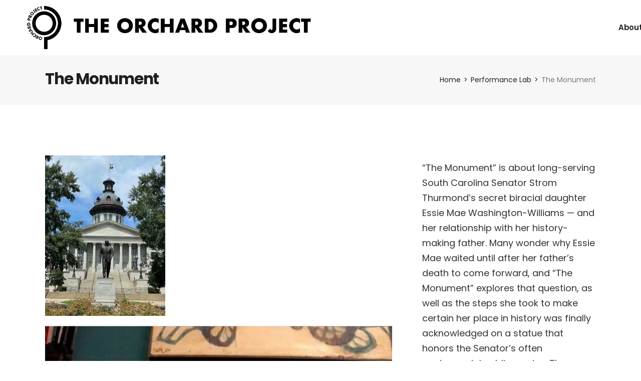

--- FILE ---
content_type: text/html; charset=UTF-8
request_url: https://orchardproject.com/portfolio-item/the-monument/
body_size: 24500
content:
<!DOCTYPE html>
<html lang="en-US" prefix="og: http://ogp.me/ns# fb: http://ogp.me/ns/fb#">
<head>
	<meta charset="UTF-8">
	<meta name="viewport" content="width=device-width, initial-scale=1, user-scalable=yes">
	<link rel="profile" href="https://gmpg.org/xfn/11">

	<title>The Monument &#8211; The Orchard Project</title>
<meta name='robots' content='max-image-preview:large' />
<link rel='dns-prefetch' href='//www.googletagmanager.com' />
<link rel='dns-prefetch' href='//fonts.googleapis.com' />
<link rel="alternate" type="application/rss+xml" title="The Orchard Project &raquo; Feed" href="https://orchardproject.com/feed/" />
<link rel="alternate" type="application/rss+xml" title="The Orchard Project &raquo; Comments Feed" href="https://orchardproject.com/comments/feed/" />
<link rel="alternate" title="oEmbed (JSON)" type="application/json+oembed" href="https://orchardproject.com/wp-json/oembed/1.0/embed?url=https%3A%2F%2Forchardproject.com%2Fportfolio-item%2Fthe-monument%2F" />
<link rel="alternate" title="oEmbed (XML)" type="text/xml+oembed" href="https://orchardproject.com/wp-json/oembed/1.0/embed?url=https%3A%2F%2Forchardproject.com%2Fportfolio-item%2Fthe-monument%2F&#038;format=xml" />
		<style>
			.lazyload,
			.lazyloading {
				max-width: 100%;
			}
		</style>
		<style id='wp-img-auto-sizes-contain-inline-css' type='text/css'>
img:is([sizes=auto i],[sizes^="auto," i]){contain-intrinsic-size:3000px 1500px}
/*# sourceURL=wp-img-auto-sizes-contain-inline-css */
</style>
<link rel='stylesheet' id='dripicons-css' href='https://orchardproject.com/wp-content/plugins/lekker-core/inc/icons/dripicons/assets/css/dripicons.min.css?ver=1.2.5' type='text/css' media='all' />
<link rel='stylesheet' id='elegant-icons-css' href='https://orchardproject.com/wp-content/plugins/lekker-core/inc/icons/elegant-icons/assets/css/elegant-icons.min.css?ver=1.2.5' type='text/css' media='all' />
<link rel='stylesheet' id='font-awesome-css' href='https://orchardproject.com/wp-content/plugins/lekker-core/inc/icons/font-awesome/assets/css/all.min.css?ver=1.2.5' type='text/css' media='all' />
<link rel='stylesheet' id='ionicons-css' href='https://orchardproject.com/wp-content/plugins/lekker-core/inc/icons/ionicons/assets/css/ionicons.min.css?ver=1.2.5' type='text/css' media='all' />
<link rel='stylesheet' id='linea-icons-css' href='https://orchardproject.com/wp-content/plugins/lekker-core/inc/icons/linea-icons/assets/css/linea-icons.min.css?ver=1.2.5' type='text/css' media='all' />
<link rel='stylesheet' id='linear-icons-css' href='https://orchardproject.com/wp-content/plugins/lekker-core/inc/icons/linear-icons/assets/css/linear-icons.min.css?ver=1.2.5' type='text/css' media='all' />
<link rel='stylesheet' id='material-icons-css' href='https://fonts.googleapis.com/icon?family=Material+Icons&#038;ver=1.2.5' type='text/css' media='all' />
<link rel='stylesheet' id='simple-line-icons-css' href='https://orchardproject.com/wp-content/plugins/lekker-core/inc/icons/simple-line-icons/assets/css/simple-line-icons.min.css?ver=1.2.5' type='text/css' media='all' />
<style id='wp-emoji-styles-inline-css' type='text/css'>

	img.wp-smiley, img.emoji {
		display: inline !important;
		border: none !important;
		box-shadow: none !important;
		height: 1em !important;
		width: 1em !important;
		margin: 0 0.07em !important;
		vertical-align: -0.1em !important;
		background: none !important;
		padding: 0 !important;
	}
/*# sourceURL=wp-emoji-styles-inline-css */
</style>
<link rel='stylesheet' id='wp-block-library-css' href='https://orchardproject.com/wp-includes/css/dist/block-library/style.css?ver=6.9' type='text/css' media='all' />
<style id='classic-theme-styles-inline-css' type='text/css'>
/**
 * These rules are needed for backwards compatibility.
 * They should match the button element rules in the base theme.json file.
 */
.wp-block-button__link {
	color: #ffffff;
	background-color: #32373c;
	border-radius: 9999px; /* 100% causes an oval, but any explicit but really high value retains the pill shape. */

	/* This needs a low specificity so it won't override the rules from the button element if defined in theme.json. */
	box-shadow: none;
	text-decoration: none;

	/* The extra 2px are added to size solids the same as the outline versions.*/
	padding: calc(0.667em + 2px) calc(1.333em + 2px);

	font-size: 1.125em;
}

.wp-block-file__button {
	background: #32373c;
	color: #ffffff;
	text-decoration: none;
}

/*# sourceURL=/wp-includes/css/classic-themes.css */
</style>
<link rel='stylesheet' id='wp-components-css' href='https://orchardproject.com/wp-includes/css/dist/components/style.css?ver=6.9' type='text/css' media='all' />
<link rel='stylesheet' id='wp-preferences-css' href='https://orchardproject.com/wp-includes/css/dist/preferences/style.css?ver=6.9' type='text/css' media='all' />
<link rel='stylesheet' id='wp-block-editor-css' href='https://orchardproject.com/wp-includes/css/dist/block-editor/style.css?ver=6.9' type='text/css' media='all' />
<link rel='stylesheet' id='popup-maker-block-library-style-css' href='https://orchardproject.com/wp-content/plugins/popup-maker/dist/packages/block-library-style.css?ver=dbea705cfafe089d65f1' type='text/css' media='all' />
<style id='global-styles-inline-css' type='text/css'>
:root{--wp--preset--aspect-ratio--square: 1;--wp--preset--aspect-ratio--4-3: 4/3;--wp--preset--aspect-ratio--3-4: 3/4;--wp--preset--aspect-ratio--3-2: 3/2;--wp--preset--aspect-ratio--2-3: 2/3;--wp--preset--aspect-ratio--16-9: 16/9;--wp--preset--aspect-ratio--9-16: 9/16;--wp--preset--color--black: #000000;--wp--preset--color--cyan-bluish-gray: #abb8c3;--wp--preset--color--white: #ffffff;--wp--preset--color--pale-pink: #f78da7;--wp--preset--color--vivid-red: #cf2e2e;--wp--preset--color--luminous-vivid-orange: #ff6900;--wp--preset--color--luminous-vivid-amber: #fcb900;--wp--preset--color--light-green-cyan: #7bdcb5;--wp--preset--color--vivid-green-cyan: #00d084;--wp--preset--color--pale-cyan-blue: #8ed1fc;--wp--preset--color--vivid-cyan-blue: #0693e3;--wp--preset--color--vivid-purple: #9b51e0;--wp--preset--gradient--vivid-cyan-blue-to-vivid-purple: linear-gradient(135deg,rgb(6,147,227) 0%,rgb(155,81,224) 100%);--wp--preset--gradient--light-green-cyan-to-vivid-green-cyan: linear-gradient(135deg,rgb(122,220,180) 0%,rgb(0,208,130) 100%);--wp--preset--gradient--luminous-vivid-amber-to-luminous-vivid-orange: linear-gradient(135deg,rgb(252,185,0) 0%,rgb(255,105,0) 100%);--wp--preset--gradient--luminous-vivid-orange-to-vivid-red: linear-gradient(135deg,rgb(255,105,0) 0%,rgb(207,46,46) 100%);--wp--preset--gradient--very-light-gray-to-cyan-bluish-gray: linear-gradient(135deg,rgb(238,238,238) 0%,rgb(169,184,195) 100%);--wp--preset--gradient--cool-to-warm-spectrum: linear-gradient(135deg,rgb(74,234,220) 0%,rgb(151,120,209) 20%,rgb(207,42,186) 40%,rgb(238,44,130) 60%,rgb(251,105,98) 80%,rgb(254,248,76) 100%);--wp--preset--gradient--blush-light-purple: linear-gradient(135deg,rgb(255,206,236) 0%,rgb(152,150,240) 100%);--wp--preset--gradient--blush-bordeaux: linear-gradient(135deg,rgb(254,205,165) 0%,rgb(254,45,45) 50%,rgb(107,0,62) 100%);--wp--preset--gradient--luminous-dusk: linear-gradient(135deg,rgb(255,203,112) 0%,rgb(199,81,192) 50%,rgb(65,88,208) 100%);--wp--preset--gradient--pale-ocean: linear-gradient(135deg,rgb(255,245,203) 0%,rgb(182,227,212) 50%,rgb(51,167,181) 100%);--wp--preset--gradient--electric-grass: linear-gradient(135deg,rgb(202,248,128) 0%,rgb(113,206,126) 100%);--wp--preset--gradient--midnight: linear-gradient(135deg,rgb(2,3,129) 0%,rgb(40,116,252) 100%);--wp--preset--font-size--small: 13px;--wp--preset--font-size--medium: 20px;--wp--preset--font-size--large: 36px;--wp--preset--font-size--x-large: 42px;--wp--preset--spacing--20: 0.44rem;--wp--preset--spacing--30: 0.67rem;--wp--preset--spacing--40: 1rem;--wp--preset--spacing--50: 1.5rem;--wp--preset--spacing--60: 2.25rem;--wp--preset--spacing--70: 3.38rem;--wp--preset--spacing--80: 5.06rem;--wp--preset--shadow--natural: 6px 6px 9px rgba(0, 0, 0, 0.2);--wp--preset--shadow--deep: 12px 12px 50px rgba(0, 0, 0, 0.4);--wp--preset--shadow--sharp: 6px 6px 0px rgba(0, 0, 0, 0.2);--wp--preset--shadow--outlined: 6px 6px 0px -3px rgb(255, 255, 255), 6px 6px rgb(0, 0, 0);--wp--preset--shadow--crisp: 6px 6px 0px rgb(0, 0, 0);}:where(.is-layout-flex){gap: 0.5em;}:where(.is-layout-grid){gap: 0.5em;}body .is-layout-flex{display: flex;}.is-layout-flex{flex-wrap: wrap;align-items: center;}.is-layout-flex > :is(*, div){margin: 0;}body .is-layout-grid{display: grid;}.is-layout-grid > :is(*, div){margin: 0;}:where(.wp-block-columns.is-layout-flex){gap: 2em;}:where(.wp-block-columns.is-layout-grid){gap: 2em;}:where(.wp-block-post-template.is-layout-flex){gap: 1.25em;}:where(.wp-block-post-template.is-layout-grid){gap: 1.25em;}.has-black-color{color: var(--wp--preset--color--black) !important;}.has-cyan-bluish-gray-color{color: var(--wp--preset--color--cyan-bluish-gray) !important;}.has-white-color{color: var(--wp--preset--color--white) !important;}.has-pale-pink-color{color: var(--wp--preset--color--pale-pink) !important;}.has-vivid-red-color{color: var(--wp--preset--color--vivid-red) !important;}.has-luminous-vivid-orange-color{color: var(--wp--preset--color--luminous-vivid-orange) !important;}.has-luminous-vivid-amber-color{color: var(--wp--preset--color--luminous-vivid-amber) !important;}.has-light-green-cyan-color{color: var(--wp--preset--color--light-green-cyan) !important;}.has-vivid-green-cyan-color{color: var(--wp--preset--color--vivid-green-cyan) !important;}.has-pale-cyan-blue-color{color: var(--wp--preset--color--pale-cyan-blue) !important;}.has-vivid-cyan-blue-color{color: var(--wp--preset--color--vivid-cyan-blue) !important;}.has-vivid-purple-color{color: var(--wp--preset--color--vivid-purple) !important;}.has-black-background-color{background-color: var(--wp--preset--color--black) !important;}.has-cyan-bluish-gray-background-color{background-color: var(--wp--preset--color--cyan-bluish-gray) !important;}.has-white-background-color{background-color: var(--wp--preset--color--white) !important;}.has-pale-pink-background-color{background-color: var(--wp--preset--color--pale-pink) !important;}.has-vivid-red-background-color{background-color: var(--wp--preset--color--vivid-red) !important;}.has-luminous-vivid-orange-background-color{background-color: var(--wp--preset--color--luminous-vivid-orange) !important;}.has-luminous-vivid-amber-background-color{background-color: var(--wp--preset--color--luminous-vivid-amber) !important;}.has-light-green-cyan-background-color{background-color: var(--wp--preset--color--light-green-cyan) !important;}.has-vivid-green-cyan-background-color{background-color: var(--wp--preset--color--vivid-green-cyan) !important;}.has-pale-cyan-blue-background-color{background-color: var(--wp--preset--color--pale-cyan-blue) !important;}.has-vivid-cyan-blue-background-color{background-color: var(--wp--preset--color--vivid-cyan-blue) !important;}.has-vivid-purple-background-color{background-color: var(--wp--preset--color--vivid-purple) !important;}.has-black-border-color{border-color: var(--wp--preset--color--black) !important;}.has-cyan-bluish-gray-border-color{border-color: var(--wp--preset--color--cyan-bluish-gray) !important;}.has-white-border-color{border-color: var(--wp--preset--color--white) !important;}.has-pale-pink-border-color{border-color: var(--wp--preset--color--pale-pink) !important;}.has-vivid-red-border-color{border-color: var(--wp--preset--color--vivid-red) !important;}.has-luminous-vivid-orange-border-color{border-color: var(--wp--preset--color--luminous-vivid-orange) !important;}.has-luminous-vivid-amber-border-color{border-color: var(--wp--preset--color--luminous-vivid-amber) !important;}.has-light-green-cyan-border-color{border-color: var(--wp--preset--color--light-green-cyan) !important;}.has-vivid-green-cyan-border-color{border-color: var(--wp--preset--color--vivid-green-cyan) !important;}.has-pale-cyan-blue-border-color{border-color: var(--wp--preset--color--pale-cyan-blue) !important;}.has-vivid-cyan-blue-border-color{border-color: var(--wp--preset--color--vivid-cyan-blue) !important;}.has-vivid-purple-border-color{border-color: var(--wp--preset--color--vivid-purple) !important;}.has-vivid-cyan-blue-to-vivid-purple-gradient-background{background: var(--wp--preset--gradient--vivid-cyan-blue-to-vivid-purple) !important;}.has-light-green-cyan-to-vivid-green-cyan-gradient-background{background: var(--wp--preset--gradient--light-green-cyan-to-vivid-green-cyan) !important;}.has-luminous-vivid-amber-to-luminous-vivid-orange-gradient-background{background: var(--wp--preset--gradient--luminous-vivid-amber-to-luminous-vivid-orange) !important;}.has-luminous-vivid-orange-to-vivid-red-gradient-background{background: var(--wp--preset--gradient--luminous-vivid-orange-to-vivid-red) !important;}.has-very-light-gray-to-cyan-bluish-gray-gradient-background{background: var(--wp--preset--gradient--very-light-gray-to-cyan-bluish-gray) !important;}.has-cool-to-warm-spectrum-gradient-background{background: var(--wp--preset--gradient--cool-to-warm-spectrum) !important;}.has-blush-light-purple-gradient-background{background: var(--wp--preset--gradient--blush-light-purple) !important;}.has-blush-bordeaux-gradient-background{background: var(--wp--preset--gradient--blush-bordeaux) !important;}.has-luminous-dusk-gradient-background{background: var(--wp--preset--gradient--luminous-dusk) !important;}.has-pale-ocean-gradient-background{background: var(--wp--preset--gradient--pale-ocean) !important;}.has-electric-grass-gradient-background{background: var(--wp--preset--gradient--electric-grass) !important;}.has-midnight-gradient-background{background: var(--wp--preset--gradient--midnight) !important;}.has-small-font-size{font-size: var(--wp--preset--font-size--small) !important;}.has-medium-font-size{font-size: var(--wp--preset--font-size--medium) !important;}.has-large-font-size{font-size: var(--wp--preset--font-size--large) !important;}.has-x-large-font-size{font-size: var(--wp--preset--font-size--x-large) !important;}
:where(.wp-block-post-template.is-layout-flex){gap: 1.25em;}:where(.wp-block-post-template.is-layout-grid){gap: 1.25em;}
:where(.wp-block-term-template.is-layout-flex){gap: 1.25em;}:where(.wp-block-term-template.is-layout-grid){gap: 1.25em;}
:where(.wp-block-columns.is-layout-flex){gap: 2em;}:where(.wp-block-columns.is-layout-grid){gap: 2em;}
:root :where(.wp-block-pullquote){font-size: 1.5em;line-height: 1.6;}
/*# sourceURL=global-styles-inline-css */
</style>
<link rel='stylesheet' id='contact-form-7-css' href='https://orchardproject.com/wp-content/plugins/contact-form-7/includes/css/styles.css?ver=6.1.4' type='text/css' media='all' />
<link rel='stylesheet' id='nd_options_style-css' href='https://orchardproject.com/wp-content/plugins/nd-shortcodes/css/style.css?ver=6.9' type='text/css' media='all' />
<link rel='stylesheet' id='select2-css' href='https://orchardproject.com/wp-content/plugins/qode-framework/inc/common/assets/plugins/select2/select2.min.css?ver=6.9' type='text/css' media='all' />
<link rel='stylesheet' id='lekker-core-dashboard-style-css' href='https://orchardproject.com/wp-content/plugins/lekker-core/inc/core-dashboard/assets/css/core-dashboard.min.css?ver=6.9' type='text/css' media='all' />
<link rel='stylesheet' id='perfect-scrollbar-css' href='https://orchardproject.com/wp-content/plugins/lekker-core/assets/plugins/perfect-scrollbar/perfect-scrollbar.css?ver=6.9' type='text/css' media='all' />
<link rel='stylesheet' id='swiper-css' href='https://orchardproject.com/wp-content/plugins/elementor/assets/lib/swiper/v8/css/swiper.css?ver=8.4.5' type='text/css' media='all' />
<link rel='stylesheet' id='lekker-main-css' href='https://orchardproject.com/wp-content/themes/lekker/assets/css/main.min.css?ver=6.9' type='text/css' media='all' />
<link rel='stylesheet' id='lekker-core-style-css' href='https://orchardproject.com/wp-content/plugins/lekker-core/assets/css/lekker-core.min.css?ver=6.9' type='text/css' media='all' />
<link rel='stylesheet' id='magnific-popup-css' href='https://orchardproject.com/wp-content/themes/lekker/assets/plugins/magnific-popup/magnific-popup.css?ver=6.9' type='text/css' media='all' />
<link rel='stylesheet' id='lekker-google-fonts-css' href='https://fonts.googleapis.com/css?family=Poppins%3A300%2C400%2C500%2C600%2C700&#038;subset=latin-ext&#038;ver=1.0.0' type='text/css' media='all' />
<link rel='stylesheet' id='op-overrides-css' href='https://orchardproject.com/wp-content/themes/lekker/assets/css/op_overrides.css?ver=6.9' type='text/css' media='all' />
<link rel='stylesheet' id='lekker-style-css' href='https://orchardproject.com/wp-content/themes/lekker/style.css?ver=6.9' type='text/css' media='all' />
<style id='lekker-style-inline-css' type='text/css'>
#qodef-side-area { background-color: #1f1f1f;}.qodef-page-title { background-color: #f7f7f7;}p { font-size: 18px;}
/*# sourceURL=lekker-style-inline-css */
</style>
<link rel='stylesheet' id='popup-maker-site-css' href='https://orchardproject.com/wp-content/plugins/popup-maker/dist/assets/site.css?ver=1.21.5' type='text/css' media='all' />
<style id='popup-maker-site-inline-css' type='text/css'>
/* Popup Google Fonts */
@import url('//fonts.googleapis.com/css?family=Montserrat:100');

/* Popup Theme 4998: Default Theme */
.pum-theme-4998, .pum-theme-default-theme { background-color: rgba( 255, 255, 255, 1.00 ) } 
.pum-theme-4998 .pum-container, .pum-theme-default-theme .pum-container { padding: 18px; border-radius: 0px; border: 1px none #000000; box-shadow: 1px 1px 3px 0px rgba( 2, 2, 2, 0.23 ); background-color: rgba( 249, 249, 249, 1.00 ) } 
.pum-theme-4998 .pum-title, .pum-theme-default-theme .pum-title { color: #000000; text-align: left; text-shadow: 0px 0px 0px rgba( 2, 2, 2, 0.23 ); font-family: inherit; font-weight: 400; font-size: 32px; font-style: normal; line-height: 36px } 
.pum-theme-4998 .pum-content, .pum-theme-default-theme .pum-content { color: #8c8c8c; font-family: inherit; font-weight: 400; font-style: inherit } 
.pum-theme-4998 .pum-content + .pum-close, .pum-theme-default-theme .pum-content + .pum-close { position: absolute; height: auto; width: auto; left: auto; right: 0px; bottom: auto; top: 0px; padding: 8px; color: #ffffff; font-family: inherit; font-weight: 400; font-size: 12px; font-style: inherit; line-height: 36px; border: 1px none #ffffff; border-radius: 0px; box-shadow: 1px 1px 3px 0px rgba( 2, 2, 2, 0.23 ); text-shadow: 0px 0px 0px rgba( 0, 0, 0, 0.23 ); background-color: rgba( 0, 183, 205, 1.00 ) } 

/* Popup Theme 4999: Light Box */
.pum-theme-4999, .pum-theme-lightbox { background-color: rgba( 0, 0, 0, 0.60 ) } 
.pum-theme-4999 .pum-container, .pum-theme-lightbox .pum-container { padding: 18px; border-radius: 3px; border: 8px solid #000000; box-shadow: 0px 0px 30px 0px rgba( 2, 2, 2, 1.00 ); background-color: rgba( 255, 255, 255, 1.00 ) } 
.pum-theme-4999 .pum-title, .pum-theme-lightbox .pum-title { color: #000000; text-align: left; text-shadow: 0px 0px 0px rgba( 2, 2, 2, 0.23 ); font-family: inherit; font-weight: 100; font-size: 32px; line-height: 36px } 
.pum-theme-4999 .pum-content, .pum-theme-lightbox .pum-content { color: #000000; font-family: inherit; font-weight: 100 } 
.pum-theme-4999 .pum-content + .pum-close, .pum-theme-lightbox .pum-content + .pum-close { position: absolute; height: 26px; width: 26px; left: auto; right: -13px; bottom: auto; top: -13px; padding: 0px; color: #ffffff; font-family: Arial; font-weight: 100; font-size: 24px; line-height: 24px; border: 2px solid #ffffff; border-radius: 26px; box-shadow: 0px 0px 15px 1px rgba( 2, 2, 2, 0.75 ); text-shadow: 0px 0px 0px rgba( 0, 0, 0, 0.23 ); background-color: rgba( 0, 0, 0, 1.00 ) } 

/* Popup Theme 5000: Enterprise Blue */
.pum-theme-5000, .pum-theme-enterprise-blue { background-color: rgba( 0, 0, 0, 0.70 ) } 
.pum-theme-5000 .pum-container, .pum-theme-enterprise-blue .pum-container { padding: 28px; border-radius: 5px; border: 1px none #000000; box-shadow: 0px 10px 25px 4px rgba( 2, 2, 2, 0.50 ); background-color: rgba( 255, 255, 255, 1.00 ) } 
.pum-theme-5000 .pum-title, .pum-theme-enterprise-blue .pum-title { color: #315b7c; text-align: left; text-shadow: 0px 0px 0px rgba( 2, 2, 2, 0.23 ); font-family: inherit; font-weight: 100; font-size: 34px; line-height: 36px } 
.pum-theme-5000 .pum-content, .pum-theme-enterprise-blue .pum-content { color: #2d2d2d; font-family: inherit; font-weight: 100 } 
.pum-theme-5000 .pum-content + .pum-close, .pum-theme-enterprise-blue .pum-content + .pum-close { position: absolute; height: 28px; width: 28px; left: auto; right: 8px; bottom: auto; top: 8px; padding: 4px; color: #ffffff; font-family: Times New Roman; font-weight: 100; font-size: 20px; line-height: 20px; border: 1px none #ffffff; border-radius: 42px; box-shadow: 0px 0px 0px 0px rgba( 2, 2, 2, 0.23 ); text-shadow: 0px 0px 0px rgba( 0, 0, 0, 0.23 ); background-color: rgba( 49, 91, 124, 1.00 ) } 

/* Popup Theme 5001: Hello Box */
.pum-theme-5001, .pum-theme-hello-box { background-color: rgba( 0, 0, 0, 0.75 ) } 
.pum-theme-5001 .pum-container, .pum-theme-hello-box .pum-container { padding: 30px; border-radius: 80px; border: 14px solid #81d742; box-shadow: 0px 0px 0px 0px rgba( 2, 2, 2, 0.00 ); background-color: rgba( 255, 255, 255, 1.00 ) } 
.pum-theme-5001 .pum-title, .pum-theme-hello-box .pum-title { color: #2d2d2d; text-align: left; text-shadow: 0px 0px 0px rgba( 2, 2, 2, 0.23 ); font-family: Montserrat; font-weight: 100; font-size: 32px; line-height: 36px } 
.pum-theme-5001 .pum-content, .pum-theme-hello-box .pum-content { color: #2d2d2d; font-family: inherit; font-weight: 100 } 
.pum-theme-5001 .pum-content + .pum-close, .pum-theme-hello-box .pum-content + .pum-close { position: absolute; height: auto; width: auto; left: auto; right: -30px; bottom: auto; top: -30px; padding: 0px; color: #2d2d2d; font-family: Times New Roman; font-weight: 100; font-size: 32px; line-height: 28px; border: 1px none #ffffff; border-radius: 28px; box-shadow: 0px 0px 0px 0px rgba( 2, 2, 2, 0.23 ); text-shadow: 0px 0px 0px rgba( 0, 0, 0, 0.23 ); background-color: rgba( 255, 255, 255, 1.00 ) } 

/* Popup Theme 5002: Cutting Edge */
.pum-theme-5002, .pum-theme-cutting-edge { background-color: rgba( 0, 0, 0, 0.50 ) } 
.pum-theme-5002 .pum-container, .pum-theme-cutting-edge .pum-container { padding: 18px; border-radius: 0px; border: 1px none #000000; box-shadow: 0px 10px 25px 0px rgba( 2, 2, 2, 0.50 ); background-color: rgba( 30, 115, 190, 1.00 ) } 
.pum-theme-5002 .pum-title, .pum-theme-cutting-edge .pum-title { color: #ffffff; text-align: left; text-shadow: 0px 0px 0px rgba( 2, 2, 2, 0.23 ); font-family: Sans-Serif; font-weight: 100; font-size: 26px; line-height: 28px } 
.pum-theme-5002 .pum-content, .pum-theme-cutting-edge .pum-content { color: #ffffff; font-family: inherit; font-weight: 100 } 
.pum-theme-5002 .pum-content + .pum-close, .pum-theme-cutting-edge .pum-content + .pum-close { position: absolute; height: 24px; width: 24px; left: auto; right: 0px; bottom: auto; top: 0px; padding: 0px; color: #1e73be; font-family: Times New Roman; font-weight: 100; font-size: 32px; line-height: 24px; border: 1px none #ffffff; border-radius: 0px; box-shadow: -1px 1px 1px 0px rgba( 2, 2, 2, 0.10 ); text-shadow: -1px 1px 1px rgba( 0, 0, 0, 0.10 ); background-color: rgba( 238, 238, 34, 1.00 ) } 

/* Popup Theme 5003: Framed Border */
.pum-theme-5003, .pum-theme-framed-border { background-color: rgba( 255, 255, 255, 0.50 ) } 
.pum-theme-5003 .pum-container, .pum-theme-framed-border .pum-container { padding: 18px; border-radius: 0px; border: 20px outset #dd3333; box-shadow: 1px 1px 3px 0px rgba( 2, 2, 2, 0.97 ) inset; background-color: rgba( 255, 251, 239, 1.00 ) } 
.pum-theme-5003 .pum-title, .pum-theme-framed-border .pum-title { color: #000000; text-align: left; text-shadow: 0px 0px 0px rgba( 2, 2, 2, 0.23 ); font-family: inherit; font-weight: 100; font-size: 32px; line-height: 36px } 
.pum-theme-5003 .pum-content, .pum-theme-framed-border .pum-content { color: #2d2d2d; font-family: inherit; font-weight: 100 } 
.pum-theme-5003 .pum-content + .pum-close, .pum-theme-framed-border .pum-content + .pum-close { position: absolute; height: 20px; width: 20px; left: auto; right: -20px; bottom: auto; top: -20px; padding: 0px; color: #ffffff; font-family: Tahoma; font-weight: 700; font-size: 16px; line-height: 18px; border: 1px none #ffffff; border-radius: 0px; box-shadow: 0px 0px 0px 0px rgba( 2, 2, 2, 0.23 ); text-shadow: 0px 0px 0px rgba( 0, 0, 0, 0.23 ); background-color: rgba( 0, 0, 0, 0.55 ) } 

/* Popup Theme 5004: Floating Bar - Soft Blue */
.pum-theme-5004, .pum-theme-floating-bar { background-color: rgba( 255, 255, 255, 0.00 ) } 
.pum-theme-5004 .pum-container, .pum-theme-floating-bar .pum-container { padding: 8px; border-radius: 0px; border: 1px none #000000; box-shadow: 1px 1px 3px 0px rgba( 2, 2, 2, 0.23 ); background-color: rgba( 238, 246, 252, 1.00 ) } 
.pum-theme-5004 .pum-title, .pum-theme-floating-bar .pum-title { color: #505050; text-align: left; text-shadow: 0px 0px 0px rgba( 2, 2, 2, 0.23 ); font-family: inherit; font-weight: 400; font-size: 32px; line-height: 36px } 
.pum-theme-5004 .pum-content, .pum-theme-floating-bar .pum-content { color: #505050; font-family: inherit; font-weight: 400 } 
.pum-theme-5004 .pum-content + .pum-close, .pum-theme-floating-bar .pum-content + .pum-close { position: absolute; height: 18px; width: 18px; left: auto; right: 5px; bottom: auto; top: 50%; padding: 0px; color: #505050; font-family: Sans-Serif; font-weight: 700; font-size: 15px; line-height: 18px; border: 1px solid #505050; border-radius: 15px; box-shadow: 0px 0px 0px 0px rgba( 2, 2, 2, 0.00 ); text-shadow: 0px 0px 0px rgba( 0, 0, 0, 0.00 ); background-color: rgba( 255, 255, 255, 0.00 ); transform: translate(0, -50%) } 

/* Popup Theme 5005: Content Only - For use with page builders or block editor */
.pum-theme-5005, .pum-theme-content-only { background-color: rgba( 0, 0, 0, 0.70 ) } 
.pum-theme-5005 .pum-container, .pum-theme-content-only .pum-container { padding: 0px; border-radius: 0px; border: 1px none #000000; box-shadow: 0px 0px 0px 0px rgba( 2, 2, 2, 0.00 ) } 
.pum-theme-5005 .pum-title, .pum-theme-content-only .pum-title { color: #000000; text-align: left; text-shadow: 0px 0px 0px rgba( 2, 2, 2, 0.23 ); font-family: inherit; font-weight: 400; font-size: 32px; line-height: 36px } 
.pum-theme-5005 .pum-content, .pum-theme-content-only .pum-content { color: #8c8c8c; font-family: inherit; font-weight: 400 } 
.pum-theme-5005 .pum-content + .pum-close, .pum-theme-content-only .pum-content + .pum-close { position: absolute; height: 18px; width: 18px; left: auto; right: 7px; bottom: auto; top: 7px; padding: 0px; color: #000000; font-family: inherit; font-weight: 700; font-size: 20px; line-height: 20px; border: 1px none #ffffff; border-radius: 15px; box-shadow: 0px 0px 0px 0px rgba( 2, 2, 2, 0.00 ); text-shadow: 0px 0px 0px rgba( 0, 0, 0, 0.00 ); background-color: rgba( 255, 255, 255, 0.00 ) } 

#pum-7662 {z-index: 1999999999}
#pum-5008 {z-index: 1999999999}
#pum-5006 {z-index: 1999999999}

/*# sourceURL=popup-maker-site-inline-css */
</style>
<link rel='stylesheet' id='elementor-frontend-css' href='https://orchardproject.com/wp-content/plugins/elementor/assets/css/frontend.css?ver=3.33.4' type='text/css' media='all' />
<link rel='stylesheet' id='eael-general-css' href='https://orchardproject.com/wp-content/plugins/essential-addons-for-elementor-lite/assets/front-end/css/view/general.min.css?ver=6.5.9' type='text/css' media='all' />
<script type="text/javascript" src="https://orchardproject.com/wp-includes/js/jquery/jquery.js?ver=3.7.1" id="jquery-core-js"></script>
<script type="text/javascript" src="https://orchardproject.com/wp-includes/js/jquery/jquery-migrate.js?ver=3.4.1" id="jquery-migrate-js"></script>
<script type="text/javascript" id="mo2fa_elementor_script-js-extra">
/* <![CDATA[ */
var my_ajax_object = {"ajax_url":"https://orchardproject.com/login/","nonce":"053e4904e2","mo2f_login_option":"0","mo2f_enable_login_with_2nd_factor":""};
//# sourceURL=mo2fa_elementor_script-js-extra
/* ]]> */
</script>
<script type="text/javascript" src="https://orchardproject.com/wp-content/plugins/miniorange-2-factor-authentication/includes/js/mo2fa_elementor.min.js?ver=6.2.2" id="mo2fa_elementor_script-js"></script>
<script type="text/javascript" src="https://orchardproject.com/wp-content/themes/lekker/assets/js/op_custom.js?ver=6.9" id="lekker-op-extra-js-js"></script>

<!-- Google tag (gtag.js) snippet added by Site Kit -->
<!-- Google Analytics snippet added by Site Kit -->
<script type="text/javascript" src="https://www.googletagmanager.com/gtag/js?id=G-HFPCBYHLG4" id="google_gtagjs-js" async></script>
<script type="text/javascript" id="google_gtagjs-js-after">
/* <![CDATA[ */
window.dataLayer = window.dataLayer || [];function gtag(){dataLayer.push(arguments);}
gtag("set","linker",{"domains":["orchardproject.com"]});
gtag("js", new Date());
gtag("set", "developer_id.dZTNiMT", true);
gtag("config", "G-HFPCBYHLG4");
//# sourceURL=google_gtagjs-js-after
/* ]]> */
</script>
<link rel="https://api.w.org/" href="https://orchardproject.com/wp-json/" /><link rel="EditURI" type="application/rsd+xml" title="RSD" href="https://orchardproject.com/xmlrpc.php?rsd" />
<meta name="generator" content="WordPress 6.9" />
<link rel="canonical" href="https://orchardproject.com/portfolio-item/the-monument/" />
<link rel='shortlink' href='https://orchardproject.com/?p=5366' />
<meta name="generator" content="Redux 4.5.10" /><meta name="generator" content="Site Kit by Google 1.171.0" />
        <script type="text/javascript">
            var jQueryMigrateHelperHasSentDowngrade = false;

			window.onerror = function( msg, url, line, col, error ) {
				// Break out early, do not processing if a downgrade reqeust was already sent.
				if ( jQueryMigrateHelperHasSentDowngrade ) {
					return true;
                }

				var xhr = new XMLHttpRequest();
				var nonce = 'bd188c04ae';
				var jQueryFunctions = [
					'andSelf',
					'browser',
					'live',
					'boxModel',
					'support.boxModel',
					'size',
					'swap',
					'clean',
					'sub',
                ];
				var match_pattern = /\)\.(.+?) is not a function/;
                var erroredFunction = msg.match( match_pattern );

                // If there was no matching functions, do not try to downgrade.
                if ( null === erroredFunction || typeof erroredFunction !== 'object' || typeof erroredFunction[1] === "undefined" || -1 === jQueryFunctions.indexOf( erroredFunction[1] ) ) {
                    return true;
                }

                // Set that we've now attempted a downgrade request.
                jQueryMigrateHelperHasSentDowngrade = true;

				xhr.open( 'POST', 'https://orchardproject.com/wp-admin/admin-ajax.php' );
				xhr.setRequestHeader( 'Content-Type', 'application/x-www-form-urlencoded' );
				xhr.onload = function () {
					var response,
                        reload = false;

					if ( 200 === xhr.status ) {
                        try {
                        	response = JSON.parse( xhr.response );

                        	reload = response.data.reload;
                        } catch ( e ) {
                        	reload = false;
                        }
                    }

					// Automatically reload the page if a deprecation caused an automatic downgrade, ensure visitors get the best possible experience.
					if ( reload ) {
						location.reload();
                    }
				};

				xhr.send( encodeURI( 'action=jquery-migrate-downgrade-version&_wpnonce=' + nonce ) );

				// Suppress error alerts in older browsers
				return true;
			}
        </script>

				<script>
			document.documentElement.className = document.documentElement.className.replace('no-js', 'js');
		</script>
				<style>
			.no-js img.lazyload {
				display: none;
			}

			figure.wp-block-image img.lazyloading {
				min-width: 150px;
			}

			.lazyload,
			.lazyloading {
				--smush-placeholder-width: 100px;
				--smush-placeholder-aspect-ratio: 1/1;
				width: var(--smush-image-width, var(--smush-placeholder-width)) !important;
				aspect-ratio: var(--smush-image-aspect-ratio, var(--smush-placeholder-aspect-ratio)) !important;
			}

						.lazyload, .lazyloading {
				opacity: 0;
			}

			.lazyloaded {
				opacity: 1;
				transition: opacity 400ms;
				transition-delay: 0ms;
			}

					</style>
		<meta name="generator" content="Elementor 3.33.4; features: additional_custom_breakpoints; settings: css_print_method-external, google_font-enabled, font_display-auto">
			<style>
				.e-con.e-parent:nth-of-type(n+4):not(.e-lazyloaded):not(.e-no-lazyload),
				.e-con.e-parent:nth-of-type(n+4):not(.e-lazyloaded):not(.e-no-lazyload) * {
					background-image: none !important;
				}
				@media screen and (max-height: 1024px) {
					.e-con.e-parent:nth-of-type(n+3):not(.e-lazyloaded):not(.e-no-lazyload),
					.e-con.e-parent:nth-of-type(n+3):not(.e-lazyloaded):not(.e-no-lazyload) * {
						background-image: none !important;
					}
				}
				@media screen and (max-height: 640px) {
					.e-con.e-parent:nth-of-type(n+2):not(.e-lazyloaded):not(.e-no-lazyload),
					.e-con.e-parent:nth-of-type(n+2):not(.e-lazyloaded):not(.e-no-lazyload) * {
						background-image: none !important;
					}
				}
			</style>
			
<!-- Google Tag Manager snippet added by Site Kit -->
<script type="text/javascript">
/* <![CDATA[ */

			( function( w, d, s, l, i ) {
				w[l] = w[l] || [];
				w[l].push( {'gtm.start': new Date().getTime(), event: 'gtm.js'} );
				var f = d.getElementsByTagName( s )[0],
					j = d.createElement( s ), dl = l != 'dataLayer' ? '&l=' + l : '';
				j.async = true;
				j.src = 'https://www.googletagmanager.com/gtm.js?id=' + i + dl;
				f.parentNode.insertBefore( j, f );
			} )( window, document, 'script', 'dataLayer', 'GTM-M3C4SLQ' );
			
/* ]]> */
</script>

<!-- End Google Tag Manager snippet added by Site Kit -->
<meta name="generator" content="Powered by Slider Revolution 6.7.31 - responsive, Mobile-Friendly Slider Plugin for WordPress with comfortable drag and drop interface." />
<link rel="icon" href="https://orchardproject.com/wp-content/uploads/2021/03/OP_2018_logo_icon-100x100.png" sizes="32x32" />
<link rel="icon" href="https://orchardproject.com/wp-content/uploads/2021/03/OP_2018_logo_icon.png" sizes="192x192" />
<link rel="apple-touch-icon" href="https://orchardproject.com/wp-content/uploads/2021/03/OP_2018_logo_icon.png" />
<meta name="msapplication-TileImage" content="https://orchardproject.com/wp-content/uploads/2021/03/OP_2018_logo_icon.png" />
<script>function setREVStartSize(e){
			//window.requestAnimationFrame(function() {
				window.RSIW = window.RSIW===undefined ? window.innerWidth : window.RSIW;
				window.RSIH = window.RSIH===undefined ? window.innerHeight : window.RSIH;
				try {
					var pw = document.getElementById(e.c).parentNode.offsetWidth,
						newh;
					pw = pw===0 || isNaN(pw) || (e.l=="fullwidth" || e.layout=="fullwidth") ? window.RSIW : pw;
					e.tabw = e.tabw===undefined ? 0 : parseInt(e.tabw);
					e.thumbw = e.thumbw===undefined ? 0 : parseInt(e.thumbw);
					e.tabh = e.tabh===undefined ? 0 : parseInt(e.tabh);
					e.thumbh = e.thumbh===undefined ? 0 : parseInt(e.thumbh);
					e.tabhide = e.tabhide===undefined ? 0 : parseInt(e.tabhide);
					e.thumbhide = e.thumbhide===undefined ? 0 : parseInt(e.thumbhide);
					e.mh = e.mh===undefined || e.mh=="" || e.mh==="auto" ? 0 : parseInt(e.mh,0);
					if(e.layout==="fullscreen" || e.l==="fullscreen")
						newh = Math.max(e.mh,window.RSIH);
					else{
						e.gw = Array.isArray(e.gw) ? e.gw : [e.gw];
						for (var i in e.rl) if (e.gw[i]===undefined || e.gw[i]===0) e.gw[i] = e.gw[i-1];
						e.gh = e.el===undefined || e.el==="" || (Array.isArray(e.el) && e.el.length==0)? e.gh : e.el;
						e.gh = Array.isArray(e.gh) ? e.gh : [e.gh];
						for (var i in e.rl) if (e.gh[i]===undefined || e.gh[i]===0) e.gh[i] = e.gh[i-1];
											
						var nl = new Array(e.rl.length),
							ix = 0,
							sl;
						e.tabw = e.tabhide>=pw ? 0 : e.tabw;
						e.thumbw = e.thumbhide>=pw ? 0 : e.thumbw;
						e.tabh = e.tabhide>=pw ? 0 : e.tabh;
						e.thumbh = e.thumbhide>=pw ? 0 : e.thumbh;
						for (var i in e.rl) nl[i] = e.rl[i]<window.RSIW ? 0 : e.rl[i];
						sl = nl[0];
						for (var i in nl) if (sl>nl[i] && nl[i]>0) { sl = nl[i]; ix=i;}
						var m = pw>(e.gw[ix]+e.tabw+e.thumbw) ? 1 : (pw-(e.tabw+e.thumbw)) / (e.gw[ix]);
						newh =  (e.gh[ix] * m) + (e.tabh + e.thumbh);
					}
					var el = document.getElementById(e.c);
					if (el!==null && el) el.style.height = newh+"px";
					el = document.getElementById(e.c+"_wrapper");
					if (el!==null && el) {
						el.style.height = newh+"px";
						el.style.display = "block";
					}
				} catch(e){
					console.log("Failure at Presize of Slider:" + e)
				}
			//});
		  };</script>
		<style type="text/css" id="wp-custom-css">
			.page-id-1340.qodef--passepartout {
	    padding-top: 0;
}
.page-id-1986 #qodef-page-outer{
	    margin-top: -125px;
}
.page-id-2613 #qodef-page-outer{
	    margin-top: -125px;
}
.page-id-1755 .widget_text{
	        margin: 0 0 28px;
}
.page-id-1058 #qodef-back-to-top .qodef-back-to-top-text {
	color:#1f1f1f !important;
}
.page-id-1058 #qodef-back-to-top .qodef-btn-background .qodef-m-nav-lines:after, .page-id-1058 #qodef-back-to-top .qodef-btn-background .qodef-m-nav-lines:before {
	background-color: #1f1f1f !important;
}

.page-id-1305 #qodef-page-header {
	background-color: transparent;
}

.page-id-1305 .qodef-predefined-sliders--vertical-split {
	overflow: visible;
}

.page-id-1305 #qodef-page-wrapper {
	height: 100vh;
}

div#crm-submit-buttons button{
	background-color: #777;
}		</style>
		
    <!-- START - Open Graph and Twitter Card Tags 3.3.8 -->
     <!-- Facebook Open Graph -->
      <meta property="og:locale" content="en_US"/>
      <meta property="og:site_name" content="The Orchard Project"/>
      <meta property="og:title" content="The Monument"/>
      <meta property="og:url" content="https://orchardproject.com/portfolio-item/the-monument/"/>
      <meta property="og:type" content="article"/>
      <meta property="og:description" content="&quot;The Monument&quot; is about long-serving South Carolina Senator Strom Thurmond&#039;s secret biracial daughter Essie Mae Washington-Williams -- and her relationship with her history-making father."/>
      <meta property="og:image" content="https://orchardproject.com/wp-content/uploads/2021/10/Copy-of-2022-ARTS-FESTIVAL-Individual-Event-Square-25.png"/>
      <meta property="og:image:url" content="https://orchardproject.com/wp-content/uploads/2021/10/Copy-of-2022-ARTS-FESTIVAL-Individual-Event-Square-25.png"/>
      <meta property="og:image:secure_url" content="https://orchardproject.com/wp-content/uploads/2021/10/Copy-of-2022-ARTS-FESTIVAL-Individual-Event-Square-25.png"/>
     <!-- Google+ / Schema.org -->
     <!-- Twitter Cards -->
      <meta name="twitter:title" content="The Monument"/>
      <meta name="twitter:url" content="https://orchardproject.com/portfolio-item/the-monument/"/>
      <meta name="twitter:description" content="&quot;The Monument&quot; is about long-serving South Carolina Senator Strom Thurmond&#039;s secret biracial daughter Essie Mae Washington-Williams -- and her relationship with her history-making father."/>
      <meta name="twitter:image" content="https://orchardproject.com/wp-content/uploads/2021/10/Copy-of-2022-ARTS-FESTIVAL-Individual-Event-Square-25.png"/>
      <meta name="twitter:card" content="summary_large_image"/>
     <!-- SEO -->
     <!-- Misc. tags -->
     <!-- is_singular -->
    <!-- END - Open Graph and Twitter Card Tags 3.3.8 -->
        
    </head>
<body class="wp-singular portfolio-item-template-default single single-portfolio-item postid-5366 wp-custom-logo wp-theme-lekker qode-framework-1.2.5 qodef-back-to-top--enabled  qodef-content-grid-1300 qodef-header--standard qodef-header-appearance--sticky qodef-mobile-header--standard qodef-mobile-header-appearance--sticky qodef-drop-down-second--full-width qodef-drop-down-second--animate-height qodef-layout--images-small lekker-core-1.8 lekker-2.2.2 qodef-header-standard--right qodef-search--covers-header elementor-default elementor-kit-1" itemscope itemtype="https://schema.org/WebPage">
		<div id="qodef-page-wrapper" class="">
		<header id="qodef-page-header">
		<div id="qodef-page-header-inner" >
		<a itemprop="url" class="qodef-header-logo-link qodef-height--not-set" href="https://orchardproject.com/"  rel="home">
	<img width="2068" height="307" data-src="https://orchardproject.com/wp-content/uploads/2021/10/op-web-logo-2018-bw-b.gif" class="qodef-header-logo-image qodef--main lazyload" alt="logo main" src="[data-uri]" style="--smush-placeholder-width: 2068px; --smush-placeholder-aspect-ratio: 2068/307;" />	<img width="2068" height="307" data-src="https://orchardproject.com/wp-content/uploads/2021/10/op-web-logo-2018-bw-b.gif" class="qodef-header-logo-image qodef--dark lazyload" alt="logo dark" src="[data-uri]" style="--smush-placeholder-width: 2068px; --smush-placeholder-aspect-ratio: 2068/307;" />	<img width="2068" height="307" data-src="https://orchardproject.com/wp-content/uploads/2021/10/op-web-logo-2018-bw-w.gif" class="qodef-header-logo-image qodef--light lazyload" alt="logo light" src="[data-uri]" style="--smush-placeholder-width: 2068px; --smush-placeholder-aspect-ratio: 2068/307;" /></a>	<nav class="qodef-header-navigation" role="navigation" aria-label="Top Menu">
		<ul id="menu-op-menu-1" class="menu"><li class="menu-item menu-item-type-custom menu-item-object-custom menu-item-has-children menu-item-5081 qodef-menu-item--narrow"><a><span class="qodef-menu-item-text">About.</span></a>
<div class="qodef-drop-down-second"><div class="qodef-drop-down-second-inner"><ul class="sub-menu">
	<li class="menu-item menu-item-type-post_type menu-item-object-page menu-item-10371"><a href="https://orchardproject.com/what-we-do/"><span class="qodef-menu-item-text">What We Do</span></a></li>
	<li class="menu-item menu-item-type-post_type menu-item-object-page menu-item-5207"><a href="https://orchardproject.com/about-the-orchard-project/"><span class="qodef-menu-item-text">Our History and Values</span></a></li>
	<li class="menu-item menu-item-type-post_type menu-item-object-page menu-item-5290"><a href="https://orchardproject.com/our-team/"><span class="qodef-menu-item-text">Our Team</span></a></li>
	<li class="menu-item menu-item-type-post_type menu-item-object-page menu-item-5205"><a href="https://orchardproject.com/anti-racism-accountability/"><span class="qodef-menu-item-text">Our Accountability</span></a></li>
	<li class="menu-item menu-item-type-post_type menu-item-object-page menu-item-6217"><a href="https://orchardproject.com/work-with-the-op/"><span class="qodef-menu-item-text">Work With the OP</span></a></li>
	<li class="menu-item menu-item-type-post_type menu-item-object-page menu-item-5087"><a href="https://orchardproject.com/contact-us/"><span class="qodef-menu-item-text">Contact Us/Mailing List</span></a></li>
</ul></div></div>
</li>
<li class="menu-item menu-item-type-custom menu-item-object-custom menu-item-has-children menu-item-5088 qodef-menu-item--narrow"><a><span class="qodef-menu-item-text">Artist Programs.</span></a>
<div class="qodef-drop-down-second"><div class="qodef-drop-down-second-inner"><ul class="sub-menu">
	<li class="menu-item menu-item-type-post_type menu-item-object-page menu-item-5206"><a href="https://orchardproject.com/programs-and-impact/"><span class="qodef-menu-item-text">Programs Overview</span></a></li>
	<li class="menu-item menu-item-type-post_type menu-item-object-page menu-item-has-children menu-item-5089 qodef--hide-link"><a href="https://orchardproject.com/portfolio/standard/" onclick="JavaScript: return false;"><span class="qodef-menu-item-text">OP Labs</span></a>
	<ul class="sub-menu">
		<li class="menu-item menu-item-type-custom menu-item-object-custom menu-item-has-children menu-item-6081 qodef--hide-link"><a href="#" onclick="JavaScript: return false;"><span class="qodef-menu-item-text">Apply to the OP</span></a>
		<ul class="sub-menu">
			<li class="menu-item menu-item-type-post_type menu-item-object-page menu-item-7956"><a href="https://orchardproject.com/op-submission-process-overview/"><span class="qodef-menu-item-text">Submission Process</span></a></li>
			<li class="menu-item menu-item-type-custom menu-item-object-custom menu-item-6082"><a href="https://orchardproject.com/applications"><span class="qodef-menu-item-text">Submit Now</span></a></li>
			<li class="menu-item menu-item-type-post_type menu-item-object-page menu-item-6302"><a href="https://orchardproject.com/op-app-faq/"><span class="qodef-menu-item-text">OP Submission FAQ</span></a></li>
			<li class="menu-item menu-item-type-post_type menu-item-object-page menu-item-6001"><a href="https://orchardproject.com/understanding-the-op-application-process/"><span class="qodef-menu-item-text">Understanding our Submission Process</span></a></li>
		</ul>
</li>
		<li class="menu-item menu-item-type-post_type menu-item-object-page menu-item-5243"><a href="https://orchardproject.com/performance-lab/"><span class="qodef-menu-item-text">OP Performance Lab</span></a></li>
		<li class="menu-item menu-item-type-post_type menu-item-object-page menu-item-5315"><a href="https://orchardproject.com/op-episodic-lab/"><span class="qodef-menu-item-text">OP Episodic Lab</span></a></li>
		<li class="menu-item menu-item-type-post_type menu-item-object-page menu-item-5314"><a href="https://orchardproject.com/op-audio-lab/"><span class="qodef-menu-item-text">OP Audio Lab</span></a></li>
		<li class="menu-item menu-item-type-post_type menu-item-object-page menu-item-5242"><a href="https://orchardproject.com/op-greenhouse/"><span class="qodef-menu-item-text">OP Greenhouse</span></a></li>
	</ul>
</li>
	<li class="menu-item menu-item-type-post_type menu-item-object-page menu-item-10756"><a href="https://orchardproject.com/the-orchard-project-opportunity-fund/"><span class="qodef-menu-item-text">The Orchard Project OPportunity Fund</span></a></li>
	<li class="menu-item menu-item-type-custom menu-item-object-custom menu-item-has-children menu-item-8933 qodef--hide-link"><a href="#" onclick="JavaScript: return false;"><span class="qodef-menu-item-text">Past Artists</span></a>
	<ul class="sub-menu">
		<li class="menu-item menu-item-type-post_type menu-item-object-page menu-item-10381"><a href="https://orchardproject.com/the-2025-orchard-project/"><span class="qodef-menu-item-text">2025 Artists and Labs</span></a></li>
		<li class="menu-item menu-item-type-post_type menu-item-object-page menu-item-10382"><a href="https://orchardproject.com/the-2024-orchard-project-performance-lab/"><span class="qodef-menu-item-text">2024 Artists and Labs</span></a></li>
		<li class="menu-item menu-item-type-post_type menu-item-object-page menu-item-8569"><a href="https://orchardproject.com/the-2023-orchard-project/"><span class="qodef-menu-item-text">2023 Artists and Labs</span></a></li>
		<li class="menu-item menu-item-type-post_type menu-item-object-page menu-item-7072"><a href="https://orchardproject.com/the-2022-orchard-project-artists-and-labs/"><span class="qodef-menu-item-text">2022 Artists and Labs</span></a></li>
		<li class="menu-item menu-item-type-post_type menu-item-object-page menu-item-6907"><a href="https://orchardproject.com/how-to-credit-the-op/"><span class="qodef-menu-item-text">How to Credit the OP</span></a></li>
	</ul>
</li>
	<li class="menu-item menu-item-type-post_type menu-item-object-page menu-item-9140"><a href="https://orchardproject.com/growth-programs/"><span class="qodef-menu-item-text">Growth and Inclusion Programs</span></a></li>
</ul></div></div>
</li>
<li class="menu-item menu-item-type-custom menu-item-object-custom menu-item-has-children menu-item-8294 qodef--hide-link qodef-menu-item--narrow"><a href="#" onclick="JavaScript: return false;"><span class="qodef-menu-item-text">Public Programs</span></a>
<div class="qodef-drop-down-second"><div class="qodef-drop-down-second-inner"><ul class="sub-menu">
	<li class="menu-item menu-item-type-post_type menu-item-object-page menu-item-10755"><a href="https://orchardproject.com/orchard-project-london-tour/"><span class="qodef-menu-item-text">The Orchard Project London Tour</span></a></li>
	<li class="menu-item menu-item-type-post_type menu-item-object-page menu-item-10210"><a href="https://orchardproject.com/the-2025-orchard-project-summer-arts-festival/"><span class="qodef-menu-item-text">The 2025 Orchard Project Summer Arts Festival</span></a></li>
	<li class="menu-item menu-item-type-post_type menu-item-object-page menu-item-9139"><a href="https://orchardproject.com/growth-programs/"><span class="qodef-menu-item-text">Growth and Inclusion Programs</span></a></li>
	<li class="menu-item menu-item-type-post_type menu-item-object-page menu-item-5230"><a href="https://orchardproject.com/open-process-blog/"><span class="qodef-menu-item-text">Open Process</span></a></li>
</ul></div></div>
</li>
<li class="menu-item menu-item-type-post_type menu-item-object-page menu-item-10857"><a href="https://orchardproject.com/open-process-the-op-blog/"><span class="qodef-menu-item-text">Blog</span></a></li>
<li class="menu-item menu-item-type-post_type menu-item-object-page menu-item-has-children menu-item-5231 qodef-menu-item--narrow"><a href="https://orchardproject.com/support-the-orchard-project/"><span class="qodef-menu-item-text">Support Us</span></a>
<div class="qodef-drop-down-second"><div class="qodef-drop-down-second-inner"><ul class="sub-menu">
	<li class="menu-item menu-item-type-post_type menu-item-object-page menu-item-10451"><a href="https://orchardproject.com/taste-of-something-new-2025/"><span class="qodef-menu-item-text">OP 2025 Gala</span></a></li>
	<li class="menu-item menu-item-type-post_type menu-item-object-page menu-item-6714"><a href="https://orchardproject.com/support-the-orchard-project/"><span class="qodef-menu-item-text">Support the Orchard Project</span></a></li>
	<li class="menu-item menu-item-type-post_type menu-item-object-page menu-item-8934"><a href="https://orchardproject.com/orchard-project-london-tour/"><span class="qodef-menu-item-text">Orchard Project London Tour</span></a></li>
	<li class="menu-item menu-item-type-post_type menu-item-object-page menu-item-7073"><a href="https://orchardproject.com/corporate-partnerships/"><span class="qodef-menu-item-text">Corporate Partnerships</span></a></li>
	<li class="menu-item menu-item-type-post_type menu-item-object-page menu-item-6713"><a href="https://orchardproject.com/residency-partnerships/"><span class="qodef-menu-item-text">Residency Partnerships</span></a></li>
	<li class="menu-item menu-item-type-post_type menu-item-object-page menu-item-5600"><a href="https://orchardproject.com/op-founders-club/"><span class="qodef-menu-item-text">OP Founders Club</span></a></li>
	<li class="menu-item menu-item-type-post_type menu-item-object-page menu-item-6825"><a href="https://orchardproject.com/stockgifts/"><span class="qodef-menu-item-text">Stock Gifts</span></a></li>
</ul></div></div>
</li>
</ul>	</nav>
	<div class="qodef-widget-holder">
		<div id="lekker_core_side_area_opener-2" class="widget widget_lekker_core_side_area_opener qodef-header-widget-area-one" data-area="header-widget-one"><a href="javascript:void(0)"  class="qodef-opener-icon qodef-m qodef-source--predefined qodef-side-area-opener" style="color: #1f1f1f;;margin: 0 0 0 13px" >
	<span class="qodef-m-icon qodef--open">
		<span class="qodef-m-lines"><span class="qodef-m-line qodef--1"></span><span class="qodef-m-line qodef--2"></span></span>	</span>
		</a></div>	</div>
	</div>
	<div class="qodef-header-sticky ">
    <div class="qodef-header-sticky-inner ">
		<a itemprop="url" class="qodef-header-logo-link qodef-height--not-set" href="https://orchardproject.com/"  rel="home">
	<img width="2068" height="307" data-src="https://orchardproject.com/wp-content/uploads/2021/10/op-web-logo-2018-bw-b.gif" class="qodef-header-logo-image qodef--sticky lazyload" alt="logo sticky" src="[data-uri]" style="--smush-placeholder-width: 2068px; --smush-placeholder-aspect-ratio: 2068/307;" /></a>	<nav class="qodef-header-navigation" role="navigation" aria-label="Top Menu">
		<ul id="menu-op-menu-2" class="menu"><li class="menu-item menu-item-type-custom menu-item-object-custom menu-item-has-children menu-item-5081 qodef-menu-item--narrow"><a><span class="qodef-menu-item-text">About.</span></a>
<div class="qodef-drop-down-second"><div class="qodef-drop-down-second-inner"><ul class="sub-menu">
	<li class="menu-item menu-item-type-post_type menu-item-object-page menu-item-10371"><a href="https://orchardproject.com/what-we-do/"><span class="qodef-menu-item-text">What We Do</span></a></li>
	<li class="menu-item menu-item-type-post_type menu-item-object-page menu-item-5207"><a href="https://orchardproject.com/about-the-orchard-project/"><span class="qodef-menu-item-text">Our History and Values</span></a></li>
	<li class="menu-item menu-item-type-post_type menu-item-object-page menu-item-5290"><a href="https://orchardproject.com/our-team/"><span class="qodef-menu-item-text">Our Team</span></a></li>
	<li class="menu-item menu-item-type-post_type menu-item-object-page menu-item-5205"><a href="https://orchardproject.com/anti-racism-accountability/"><span class="qodef-menu-item-text">Our Accountability</span></a></li>
	<li class="menu-item menu-item-type-post_type menu-item-object-page menu-item-6217"><a href="https://orchardproject.com/work-with-the-op/"><span class="qodef-menu-item-text">Work With the OP</span></a></li>
	<li class="menu-item menu-item-type-post_type menu-item-object-page menu-item-5087"><a href="https://orchardproject.com/contact-us/"><span class="qodef-menu-item-text">Contact Us/Mailing List</span></a></li>
</ul></div></div>
</li>
<li class="menu-item menu-item-type-custom menu-item-object-custom menu-item-has-children menu-item-5088 qodef-menu-item--narrow"><a><span class="qodef-menu-item-text">Artist Programs.</span></a>
<div class="qodef-drop-down-second"><div class="qodef-drop-down-second-inner"><ul class="sub-menu">
	<li class="menu-item menu-item-type-post_type menu-item-object-page menu-item-5206"><a href="https://orchardproject.com/programs-and-impact/"><span class="qodef-menu-item-text">Programs Overview</span></a></li>
	<li class="menu-item menu-item-type-post_type menu-item-object-page menu-item-has-children menu-item-5089 qodef--hide-link"><a href="https://orchardproject.com/portfolio/standard/" onclick="JavaScript: return false;"><span class="qodef-menu-item-text">OP Labs</span></a>
	<ul class="sub-menu">
		<li class="menu-item menu-item-type-custom menu-item-object-custom menu-item-has-children menu-item-6081 qodef--hide-link"><a href="#" onclick="JavaScript: return false;"><span class="qodef-menu-item-text">Apply to the OP</span></a>
		<ul class="sub-menu">
			<li class="menu-item menu-item-type-post_type menu-item-object-page menu-item-7956"><a href="https://orchardproject.com/op-submission-process-overview/"><span class="qodef-menu-item-text">Submission Process</span></a></li>
			<li class="menu-item menu-item-type-custom menu-item-object-custom menu-item-6082"><a href="https://orchardproject.com/applications"><span class="qodef-menu-item-text">Submit Now</span></a></li>
			<li class="menu-item menu-item-type-post_type menu-item-object-page menu-item-6302"><a href="https://orchardproject.com/op-app-faq/"><span class="qodef-menu-item-text">OP Submission FAQ</span></a></li>
			<li class="menu-item menu-item-type-post_type menu-item-object-page menu-item-6001"><a href="https://orchardproject.com/understanding-the-op-application-process/"><span class="qodef-menu-item-text">Understanding our Submission Process</span></a></li>
		</ul>
</li>
		<li class="menu-item menu-item-type-post_type menu-item-object-page menu-item-5243"><a href="https://orchardproject.com/performance-lab/"><span class="qodef-menu-item-text">OP Performance Lab</span></a></li>
		<li class="menu-item menu-item-type-post_type menu-item-object-page menu-item-5315"><a href="https://orchardproject.com/op-episodic-lab/"><span class="qodef-menu-item-text">OP Episodic Lab</span></a></li>
		<li class="menu-item menu-item-type-post_type menu-item-object-page menu-item-5314"><a href="https://orchardproject.com/op-audio-lab/"><span class="qodef-menu-item-text">OP Audio Lab</span></a></li>
		<li class="menu-item menu-item-type-post_type menu-item-object-page menu-item-5242"><a href="https://orchardproject.com/op-greenhouse/"><span class="qodef-menu-item-text">OP Greenhouse</span></a></li>
	</ul>
</li>
	<li class="menu-item menu-item-type-post_type menu-item-object-page menu-item-10756"><a href="https://orchardproject.com/the-orchard-project-opportunity-fund/"><span class="qodef-menu-item-text">The Orchard Project OPportunity Fund</span></a></li>
	<li class="menu-item menu-item-type-custom menu-item-object-custom menu-item-has-children menu-item-8933 qodef--hide-link"><a href="#" onclick="JavaScript: return false;"><span class="qodef-menu-item-text">Past Artists</span></a>
	<ul class="sub-menu">
		<li class="menu-item menu-item-type-post_type menu-item-object-page menu-item-10381"><a href="https://orchardproject.com/the-2025-orchard-project/"><span class="qodef-menu-item-text">2025 Artists and Labs</span></a></li>
		<li class="menu-item menu-item-type-post_type menu-item-object-page menu-item-10382"><a href="https://orchardproject.com/the-2024-orchard-project-performance-lab/"><span class="qodef-menu-item-text">2024 Artists and Labs</span></a></li>
		<li class="menu-item menu-item-type-post_type menu-item-object-page menu-item-8569"><a href="https://orchardproject.com/the-2023-orchard-project/"><span class="qodef-menu-item-text">2023 Artists and Labs</span></a></li>
		<li class="menu-item menu-item-type-post_type menu-item-object-page menu-item-7072"><a href="https://orchardproject.com/the-2022-orchard-project-artists-and-labs/"><span class="qodef-menu-item-text">2022 Artists and Labs</span></a></li>
		<li class="menu-item menu-item-type-post_type menu-item-object-page menu-item-6907"><a href="https://orchardproject.com/how-to-credit-the-op/"><span class="qodef-menu-item-text">How to Credit the OP</span></a></li>
	</ul>
</li>
	<li class="menu-item menu-item-type-post_type menu-item-object-page menu-item-9140"><a href="https://orchardproject.com/growth-programs/"><span class="qodef-menu-item-text">Growth and Inclusion Programs</span></a></li>
</ul></div></div>
</li>
<li class="menu-item menu-item-type-custom menu-item-object-custom menu-item-has-children menu-item-8294 qodef--hide-link qodef-menu-item--narrow"><a href="#" onclick="JavaScript: return false;"><span class="qodef-menu-item-text">Public Programs</span></a>
<div class="qodef-drop-down-second"><div class="qodef-drop-down-second-inner"><ul class="sub-menu">
	<li class="menu-item menu-item-type-post_type menu-item-object-page menu-item-10755"><a href="https://orchardproject.com/orchard-project-london-tour/"><span class="qodef-menu-item-text">The Orchard Project London Tour</span></a></li>
	<li class="menu-item menu-item-type-post_type menu-item-object-page menu-item-10210"><a href="https://orchardproject.com/the-2025-orchard-project-summer-arts-festival/"><span class="qodef-menu-item-text">The 2025 Orchard Project Summer Arts Festival</span></a></li>
	<li class="menu-item menu-item-type-post_type menu-item-object-page menu-item-9139"><a href="https://orchardproject.com/growth-programs/"><span class="qodef-menu-item-text">Growth and Inclusion Programs</span></a></li>
	<li class="menu-item menu-item-type-post_type menu-item-object-page menu-item-5230"><a href="https://orchardproject.com/open-process-blog/"><span class="qodef-menu-item-text">Open Process</span></a></li>
</ul></div></div>
</li>
<li class="menu-item menu-item-type-post_type menu-item-object-page menu-item-10857"><a href="https://orchardproject.com/open-process-the-op-blog/"><span class="qodef-menu-item-text">Blog</span></a></li>
<li class="menu-item menu-item-type-post_type menu-item-object-page menu-item-has-children menu-item-5231 qodef-menu-item--narrow"><a href="https://orchardproject.com/support-the-orchard-project/"><span class="qodef-menu-item-text">Support Us</span></a>
<div class="qodef-drop-down-second"><div class="qodef-drop-down-second-inner"><ul class="sub-menu">
	<li class="menu-item menu-item-type-post_type menu-item-object-page menu-item-10451"><a href="https://orchardproject.com/taste-of-something-new-2025/"><span class="qodef-menu-item-text">OP 2025 Gala</span></a></li>
	<li class="menu-item menu-item-type-post_type menu-item-object-page menu-item-6714"><a href="https://orchardproject.com/support-the-orchard-project/"><span class="qodef-menu-item-text">Support the Orchard Project</span></a></li>
	<li class="menu-item menu-item-type-post_type menu-item-object-page menu-item-8934"><a href="https://orchardproject.com/orchard-project-london-tour/"><span class="qodef-menu-item-text">Orchard Project London Tour</span></a></li>
	<li class="menu-item menu-item-type-post_type menu-item-object-page menu-item-7073"><a href="https://orchardproject.com/corporate-partnerships/"><span class="qodef-menu-item-text">Corporate Partnerships</span></a></li>
	<li class="menu-item menu-item-type-post_type menu-item-object-page menu-item-6713"><a href="https://orchardproject.com/residency-partnerships/"><span class="qodef-menu-item-text">Residency Partnerships</span></a></li>
	<li class="menu-item menu-item-type-post_type menu-item-object-page menu-item-5600"><a href="https://orchardproject.com/op-founders-club/"><span class="qodef-menu-item-text">OP Founders Club</span></a></li>
	<li class="menu-item menu-item-type-post_type menu-item-object-page menu-item-6825"><a href="https://orchardproject.com/stockgifts/"><span class="qodef-menu-item-text">Stock Gifts</span></a></li>
</ul></div></div>
</li>
</ul>	</nav>
	    <div class="qodef-widget-holder">
		    <div id="lekker_core_side_area_opener-4" class="widget widget_lekker_core_side_area_opener qodef-sticky-right"><a href="javascript:void(0)"  class="qodef-opener-icon qodef-m qodef-source--predefined qodef-side-area-opener" style="margin: 0 0 0 13px" >
	<span class="qodef-m-icon qodef--open">
		<span class="qodef-m-lines"><span class="qodef-m-line qodef--1"></span><span class="qodef-m-line qodef--2"></span></span>	</span>
		</a></div>	    </div>
	        </div>
</div></header><header id="qodef-page-mobile-header">
		<div id="qodef-page-mobile-header-inner">
		<div class="qodef-page-mobile-header-logo-opener">
    <a itemprop="url" class="qodef-mobile-header-logo-link" href="https://orchardproject.com/" style="height:26px" rel="home">
	<img width="2068" height="307" data-src="https://orchardproject.com/wp-content/uploads/2020/04/logo-standard-img-2.png" class="qodef-header-logo-image qodef--main lazyload" alt="logo main" src="[data-uri]" style="--smush-placeholder-width: 2068px; --smush-placeholder-aspect-ratio: 2068/307;" />	<img width="2068" height="307" data-src="https://orchardproject.com/wp-content/uploads/2021/10/op-web-logo-2018-bw-w.gif" class="qodef-header-logo-image qodef--dark lazyload" alt="logo dark" src="[data-uri]" style="--smush-placeholder-width: 2068px; --smush-placeholder-aspect-ratio: 2068/307;" /><img width="2068" height="307" data-src="https://orchardproject.com/wp-content/uploads/2021/10/op-web-logo-2018-bw-w.gif" class="qodef-header-logo-image qodef--light lazyload" alt="logo light" src="[data-uri]" style="--smush-placeholder-width: 2068px; --smush-placeholder-aspect-ratio: 2068/307;" /></a><a class="qodef-mobile-header-opener" href="#">
	<span class="qodef-m-lines">
		<span class="qodef-m-line qodef--1"></span>
		<span class="qodef-m-line qodef--2"></span>
	</span>
</a></div>
	<nav class="qodef-mobile-header-navigation" role="navigation" aria-label="Mobile Menu">
		<ul id="menu-op-menu-4" class="qodef-content-grid"><li class="menu-item menu-item-type-custom menu-item-object-custom menu-item-has-children menu-item-5081 qodef-menu-item--narrow"><a><span class="qodef-menu-item-text">About.</span></a>
<div class="qodef-drop-down-second"><div class="qodef-drop-down-second-inner"><ul class="sub-menu">
	<li class="menu-item menu-item-type-post_type menu-item-object-page menu-item-10371"><a href="https://orchardproject.com/what-we-do/"><span class="qodef-menu-item-text">What We Do</span></a></li>
	<li class="menu-item menu-item-type-post_type menu-item-object-page menu-item-5207"><a href="https://orchardproject.com/about-the-orchard-project/"><span class="qodef-menu-item-text">Our History and Values</span></a></li>
	<li class="menu-item menu-item-type-post_type menu-item-object-page menu-item-5290"><a href="https://orchardproject.com/our-team/"><span class="qodef-menu-item-text">Our Team</span></a></li>
	<li class="menu-item menu-item-type-post_type menu-item-object-page menu-item-5205"><a href="https://orchardproject.com/anti-racism-accountability/"><span class="qodef-menu-item-text">Our Accountability</span></a></li>
	<li class="menu-item menu-item-type-post_type menu-item-object-page menu-item-6217"><a href="https://orchardproject.com/work-with-the-op/"><span class="qodef-menu-item-text">Work With the OP</span></a></li>
	<li class="menu-item menu-item-type-post_type menu-item-object-page menu-item-5087"><a href="https://orchardproject.com/contact-us/"><span class="qodef-menu-item-text">Contact Us/Mailing List</span></a></li>
</ul></div></div>
</li>
<li class="menu-item menu-item-type-custom menu-item-object-custom menu-item-has-children menu-item-5088 qodef-menu-item--narrow"><a><span class="qodef-menu-item-text">Artist Programs.</span></a>
<div class="qodef-drop-down-second"><div class="qodef-drop-down-second-inner"><ul class="sub-menu">
	<li class="menu-item menu-item-type-post_type menu-item-object-page menu-item-5206"><a href="https://orchardproject.com/programs-and-impact/"><span class="qodef-menu-item-text">Programs Overview</span></a></li>
	<li class="menu-item menu-item-type-post_type menu-item-object-page menu-item-has-children menu-item-5089 qodef--hide-link"><a href="https://orchardproject.com/portfolio/standard/" onclick="JavaScript: return false;"><span class="qodef-menu-item-text">OP Labs</span></a>
	<ul class="sub-menu">
		<li class="menu-item menu-item-type-custom menu-item-object-custom menu-item-has-children menu-item-6081 qodef--hide-link"><a href="#" onclick="JavaScript: return false;"><span class="qodef-menu-item-text">Apply to the OP</span></a>
		<ul class="sub-menu">
			<li class="menu-item menu-item-type-post_type menu-item-object-page menu-item-7956"><a href="https://orchardproject.com/op-submission-process-overview/"><span class="qodef-menu-item-text">Submission Process</span></a></li>
			<li class="menu-item menu-item-type-custom menu-item-object-custom menu-item-6082"><a href="https://orchardproject.com/applications"><span class="qodef-menu-item-text">Submit Now</span></a></li>
			<li class="menu-item menu-item-type-post_type menu-item-object-page menu-item-6302"><a href="https://orchardproject.com/op-app-faq/"><span class="qodef-menu-item-text">OP Submission FAQ</span></a></li>
			<li class="menu-item menu-item-type-post_type menu-item-object-page menu-item-6001"><a href="https://orchardproject.com/understanding-the-op-application-process/"><span class="qodef-menu-item-text">Understanding our Submission Process</span></a></li>
		</ul>
</li>
		<li class="menu-item menu-item-type-post_type menu-item-object-page menu-item-5243"><a href="https://orchardproject.com/performance-lab/"><span class="qodef-menu-item-text">OP Performance Lab</span></a></li>
		<li class="menu-item menu-item-type-post_type menu-item-object-page menu-item-5315"><a href="https://orchardproject.com/op-episodic-lab/"><span class="qodef-menu-item-text">OP Episodic Lab</span></a></li>
		<li class="menu-item menu-item-type-post_type menu-item-object-page menu-item-5314"><a href="https://orchardproject.com/op-audio-lab/"><span class="qodef-menu-item-text">OP Audio Lab</span></a></li>
		<li class="menu-item menu-item-type-post_type menu-item-object-page menu-item-5242"><a href="https://orchardproject.com/op-greenhouse/"><span class="qodef-menu-item-text">OP Greenhouse</span></a></li>
	</ul>
</li>
	<li class="menu-item menu-item-type-post_type menu-item-object-page menu-item-10756"><a href="https://orchardproject.com/the-orchard-project-opportunity-fund/"><span class="qodef-menu-item-text">The Orchard Project OPportunity Fund</span></a></li>
	<li class="menu-item menu-item-type-custom menu-item-object-custom menu-item-has-children menu-item-8933 qodef--hide-link"><a href="#" onclick="JavaScript: return false;"><span class="qodef-menu-item-text">Past Artists</span></a>
	<ul class="sub-menu">
		<li class="menu-item menu-item-type-post_type menu-item-object-page menu-item-10381"><a href="https://orchardproject.com/the-2025-orchard-project/"><span class="qodef-menu-item-text">2025 Artists and Labs</span></a></li>
		<li class="menu-item menu-item-type-post_type menu-item-object-page menu-item-10382"><a href="https://orchardproject.com/the-2024-orchard-project-performance-lab/"><span class="qodef-menu-item-text">2024 Artists and Labs</span></a></li>
		<li class="menu-item menu-item-type-post_type menu-item-object-page menu-item-8569"><a href="https://orchardproject.com/the-2023-orchard-project/"><span class="qodef-menu-item-text">2023 Artists and Labs</span></a></li>
		<li class="menu-item menu-item-type-post_type menu-item-object-page menu-item-7072"><a href="https://orchardproject.com/the-2022-orchard-project-artists-and-labs/"><span class="qodef-menu-item-text">2022 Artists and Labs</span></a></li>
		<li class="menu-item menu-item-type-post_type menu-item-object-page menu-item-6907"><a href="https://orchardproject.com/how-to-credit-the-op/"><span class="qodef-menu-item-text">How to Credit the OP</span></a></li>
	</ul>
</li>
	<li class="menu-item menu-item-type-post_type menu-item-object-page menu-item-9140"><a href="https://orchardproject.com/growth-programs/"><span class="qodef-menu-item-text">Growth and Inclusion Programs</span></a></li>
</ul></div></div>
</li>
<li class="menu-item menu-item-type-custom menu-item-object-custom menu-item-has-children menu-item-8294 qodef--hide-link qodef-menu-item--narrow"><a href="#" onclick="JavaScript: return false;"><span class="qodef-menu-item-text">Public Programs</span></a>
<div class="qodef-drop-down-second"><div class="qodef-drop-down-second-inner"><ul class="sub-menu">
	<li class="menu-item menu-item-type-post_type menu-item-object-page menu-item-10755"><a href="https://orchardproject.com/orchard-project-london-tour/"><span class="qodef-menu-item-text">The Orchard Project London Tour</span></a></li>
	<li class="menu-item menu-item-type-post_type menu-item-object-page menu-item-10210"><a href="https://orchardproject.com/the-2025-orchard-project-summer-arts-festival/"><span class="qodef-menu-item-text">The 2025 Orchard Project Summer Arts Festival</span></a></li>
	<li class="menu-item menu-item-type-post_type menu-item-object-page menu-item-9139"><a href="https://orchardproject.com/growth-programs/"><span class="qodef-menu-item-text">Growth and Inclusion Programs</span></a></li>
	<li class="menu-item menu-item-type-post_type menu-item-object-page menu-item-5230"><a href="https://orchardproject.com/open-process-blog/"><span class="qodef-menu-item-text">Open Process</span></a></li>
</ul></div></div>
</li>
<li class="menu-item menu-item-type-post_type menu-item-object-page menu-item-10857"><a href="https://orchardproject.com/open-process-the-op-blog/"><span class="qodef-menu-item-text">Blog</span></a></li>
<li class="menu-item menu-item-type-post_type menu-item-object-page menu-item-has-children menu-item-5231 qodef-menu-item--narrow"><a href="https://orchardproject.com/support-the-orchard-project/"><span class="qodef-menu-item-text">Support Us</span></a>
<div class="qodef-drop-down-second"><div class="qodef-drop-down-second-inner"><ul class="sub-menu">
	<li class="menu-item menu-item-type-post_type menu-item-object-page menu-item-10451"><a href="https://orchardproject.com/taste-of-something-new-2025/"><span class="qodef-menu-item-text">OP 2025 Gala</span></a></li>
	<li class="menu-item menu-item-type-post_type menu-item-object-page menu-item-6714"><a href="https://orchardproject.com/support-the-orchard-project/"><span class="qodef-menu-item-text">Support the Orchard Project</span></a></li>
	<li class="menu-item menu-item-type-post_type menu-item-object-page menu-item-8934"><a href="https://orchardproject.com/orchard-project-london-tour/"><span class="qodef-menu-item-text">Orchard Project London Tour</span></a></li>
	<li class="menu-item menu-item-type-post_type menu-item-object-page menu-item-7073"><a href="https://orchardproject.com/corporate-partnerships/"><span class="qodef-menu-item-text">Corporate Partnerships</span></a></li>
	<li class="menu-item menu-item-type-post_type menu-item-object-page menu-item-6713"><a href="https://orchardproject.com/residency-partnerships/"><span class="qodef-menu-item-text">Residency Partnerships</span></a></li>
	<li class="menu-item menu-item-type-post_type menu-item-object-page menu-item-5600"><a href="https://orchardproject.com/op-founders-club/"><span class="qodef-menu-item-text">OP Founders Club</span></a></li>
	<li class="menu-item menu-item-type-post_type menu-item-object-page menu-item-6825"><a href="https://orchardproject.com/stockgifts/"><span class="qodef-menu-item-text">Stock Gifts</span></a></li>
</ul></div></div>
</li>
</ul>	</nav>
	</div>
	</header>		<div id="qodef-page-outer">
			<div class="qodef-page-title qodef-m qodef-title--standard-with-breadcrumbs qodef-alignment--left qodef-vertical-alignment--header-bottom">
		<div class="qodef-m-inner">
		
<div class="qodef-m-content qodef-content-grid ">
    <h4 class="qodef-m-title entry-title">
        The Monument    </h4>
    <div itemprop="breadcrumb" class="qodef-breadcrumbs"><a itemprop="url" class="qodef-breadcrumbs-link" href="https://orchardproject.com/"><span itemprop="title">Home</span></a><span class="qodef-breadcrumbs-separator"></span><a itemprop="url" class="qodef-breadcrumbs-link" href="https://orchardproject.com/portfolio-category/performance-lab/"><span itemprop="title">Performance Lab</span></a><span class="qodef-breadcrumbs-separator"></span><span itemprop="title" class="qodef-breadcrumbs-current">The Monument</span></div></div>	</div>
	</div>			<div id="qodef-page-inner" class="qodef-content-grid"><main id="qodef-page-content" class="qodef-grid qodef-layout--template ">
	<div class="qodef-grid-inner clear">
		<div class="qodef-grid-item qodef-page-content-section qodef-col--12">
	<div class="qodef-portfolio qodef-m qodef-portfolio-single qodef-layout--images-small">
		<article class="qodef-portfolio-single-item qodef-e post-5366 portfolio-item type-portfolio-item status-publish has-post-thumbnail hentry portfolio-category-performance-lab portfolio-tag-94 portfolio-tag-opfw2022 portfolio-tag-performance-22">
	<div class="qodef-e-inner">
		<div class="qodef-e-content qodef-grid qodef-layout--template ">
			<div class="qodef-grid-inner clear">
				<div class="qodef-grid-item qodef-col--8">
                    <div class="qodef-media">
							<div class="qodef-e qodef-magnific-popup qodef-popup-gallery">
			<a itemprop="image" class="qodef-popup-item qodef-grid-item" href="https://orchardproject.com/wp-content/uploads/2021/10/IMG_8869-rotated.jpg" data-type="image" title="IMG_8869">
		<img width="240" height="320" data-src="https://orchardproject.com/wp-content/uploads/2021/10/IMG_8869-rotated.jpg" class="attachment-full size-full lazyload" alt="" decoding="async" data-srcset="https://orchardproject.com/wp-content/uploads/2021/10/IMG_8869-rotated.jpg 240w, https://orchardproject.com/wp-content/uploads/2021/10/IMG_8869-225x300.jpg 225w" data-sizes="(max-width: 240px) 100vw, 240px" src="[data-uri]" style="--smush-placeholder-width: 240px; --smush-placeholder-aspect-ratio: 240/320;" />	</a>
	<a itemprop="image" class="qodef-popup-item qodef-grid-item" href="https://orchardproject.com/wp-content/uploads/2021/10/Screen-Shot-2022-09-26-at-11.48.55-AM.png" data-type="image" title="Screen Shot 2022-09-26 at 11.48.55 AM">
		<img width="1288" height="1034" data-src="https://orchardproject.com/wp-content/uploads/2021/10/Screen-Shot-2022-09-26-at-11.48.55-AM.png" class="attachment-full size-full lazyload" alt="" decoding="async" data-srcset="https://orchardproject.com/wp-content/uploads/2021/10/Screen-Shot-2022-09-26-at-11.48.55-AM.png 1288w, https://orchardproject.com/wp-content/uploads/2021/10/Screen-Shot-2022-09-26-at-11.48.55-AM-300x241.png 300w, https://orchardproject.com/wp-content/uploads/2021/10/Screen-Shot-2022-09-26-at-11.48.55-AM-1024x822.png 1024w, https://orchardproject.com/wp-content/uploads/2021/10/Screen-Shot-2022-09-26-at-11.48.55-AM-768x617.png 768w" data-sizes="(max-width: 1288px) 100vw, 1288px" src="[data-uri]" style="--smush-placeholder-width: 1288px; --smush-placeholder-aspect-ratio: 1288/1034;" />	</a>
	<a itemprop="image" class="qodef-popup-item qodef-grid-item" href="https://orchardproject.com/wp-content/uploads/2021/10/Monument_Cheryl-L-Davis-Professional-Headshot.jpg" data-type="image" title="Monument_Cheryl L Davis Professional Headshot">
		<img width="625" height="934" data-src="https://orchardproject.com/wp-content/uploads/2021/10/Monument_Cheryl-L-Davis-Professional-Headshot.jpg" class="attachment-full size-full lazyload" alt="" decoding="async" data-srcset="https://orchardproject.com/wp-content/uploads/2021/10/Monument_Cheryl-L-Davis-Professional-Headshot.jpg 625w, https://orchardproject.com/wp-content/uploads/2021/10/Monument_Cheryl-L-Davis-Professional-Headshot-201x300.jpg 201w" data-sizes="(max-width: 625px) 100vw, 625px" src="[data-uri]" style="--smush-placeholder-width: 625px; --smush-placeholder-aspect-ratio: 625/934;" />	</a>
	<a itemprop="image" class="qodef-popup-item qodef-grid-item" href="https://orchardproject.com/wp-content/uploads/2021/10/Monument_Gwynn-MacDonald-OP.jpg" data-type="image" title="Monument_Gwynn MacDonald OP">
		<img width="1240" height="1692" data-src="https://orchardproject.com/wp-content/uploads/2021/10/Monument_Gwynn-MacDonald-OP.jpg" class="attachment-full size-full lazyload" alt="" decoding="async" data-srcset="https://orchardproject.com/wp-content/uploads/2021/10/Monument_Gwynn-MacDonald-OP.jpg 1240w, https://orchardproject.com/wp-content/uploads/2021/10/Monument_Gwynn-MacDonald-OP-220x300.jpg 220w, https://orchardproject.com/wp-content/uploads/2021/10/Monument_Gwynn-MacDonald-OP-750x1024.jpg 750w, https://orchardproject.com/wp-content/uploads/2021/10/Monument_Gwynn-MacDonald-OP-768x1048.jpg 768w, https://orchardproject.com/wp-content/uploads/2021/10/Monument_Gwynn-MacDonald-OP-1126x1536.jpg 1126w" data-sizes="(max-width: 1240px) 100vw, 1240px" src="[data-uri]" style="--smush-placeholder-width: 1240px; --smush-placeholder-aspect-ratio: 1240/1692;" />	</a>
	<a itemprop="image" class="qodef-popup-item qodef-grid-item" href="https://orchardproject.com/wp-content/uploads/2021/10/unnamed-1.png" data-type="image" title="unnamed-1">
		<img width="1282" height="1401" data-src="https://orchardproject.com/wp-content/uploads/2021/10/unnamed-1.png" class="attachment-full size-full lazyload" alt="" decoding="async" data-srcset="https://orchardproject.com/wp-content/uploads/2021/10/unnamed-1.png 1282w, https://orchardproject.com/wp-content/uploads/2021/10/unnamed-1-275x300.png 275w, https://orchardproject.com/wp-content/uploads/2021/10/unnamed-1-937x1024.png 937w, https://orchardproject.com/wp-content/uploads/2021/10/unnamed-1-768x839.png 768w" data-sizes="(max-width: 1282px) 100vw, 1282px" src="[data-uri]" style="--smush-placeholder-width: 1282px; --smush-placeholder-aspect-ratio: 1282/1401;" />	</a>
	</div>
                    </div>
				</div>
				<div class="qodef-grid-item qodef-col--4">
					<div class="qodef-e qodef-portfolio-content">
	<p>&#8220;The Monument&#8221; is about long-serving South Carolina Senator Strom Thurmond&#8217;s secret biracial daughter Essie Mae Washington-Williams &#8212; and her relationship with her history-making father. Many wonder why Essie Mae waited until after her father&#8217;s death to come forward, and &#8220;The Monument&#8221; explores that question, as well as the steps she took to make certain her place in history was finally acknowledged on a statue that honors the Senator’s often controversial public service. The United States is currently grappling with its stance on memorials and statues that commemorate historical figures with problematic backgrounds, and the country is also just now struggling to face the ugly truth about its long, painful history of racism, a needed reckoning that’s nonetheless painful for many. “The Monument” tackles these issues via Essie Mae’s life story: how she learned of her father, her relationship with her father as he ran for President as part of the Dixiecrat Party that promoted segregation and then later gave the longest filibuster in history in order to stop the passage of the Civil Rights Act of 1957, and how she dealt with never being publicly recognized by her own father.</p>
</div>                    <div class="qodef-portfolio-info">
	                    	                    	<div class="qodef-e qodef-info--category">
		<h5 class="qodef-e-title">Category: </h5>
		<div class="qodef-e-categories">
							<a itemprop="url" class="qodef-e-category" href="https://orchardproject.com/portfolio-category/performance-lab/">
					Performance Lab				</a>
					</div>
	</div>
	                    <div class="qodef-e qodef-info--date">
	<h5 class="qodef-e-title">Date: </h5>
	<p itemprop="dateCreated" class="entry-date updated">October 27, 2021</p>
	<meta itemprop="interactionCount" content="UserComments: 0"/>
</div>	                    	<div class="qodef-e qodef-info--tag">
		<h5 class="qodef-e-title">Tags: </h5>
		<div class="qodef-e-tags">
							<a itemprop="url" class="qodef-e-tag" href="https://orchardproject.com/portfolio-tag/2021/">
					2021				</a>
							<a itemprop="url" class="qodef-e-tag" href="https://orchardproject.com/portfolio-tag/opfw2022/">
					OPFW2022				</a>
							<a itemprop="url" class="qodef-e-tag" href="https://orchardproject.com/portfolio-tag/performance-22/">
					Performance Showcase 22				</a>
					</div>
	</div>
	                    <div class="qodef-e qodef-info--social-share">
	<div class="qodef-shortcode qodef-m qodef-social-share clear qodef-layout--list">			<span class="qodef-social-title">Share:</span>		<ul class="qodef-shortcode-list">		<li class="qodef-facebook-share">	<a itemprop="url" class="qodef-share-link" href="#" onclick="window.open(&#039;https://www.facebook.com/sharer.php?u=https%3A%2F%2Forchardproject.com%2Fportfolio-item%2Fthe-monument%2F&#039;, &#039;sharer&#039;, &#039;toolbar=0,status=0,width=620,height=280&#039;);">	 				<span class="qodef-icon-elegant-icons social_facebook qodef-social-network-icon"></span>			</a></li><li class="qodef-twitter-share">	<a itemprop="url" class="qodef-share-link" href="#" onclick="window.open(&#039;https://twitter.com/intent/tweet?text=%26quot%3BThe+Monument%26quot%3B+is+about+long-serving+South+Carolina+Senator+Strom+Thurmond%26%23039%3Bs++via+%40orchard_projecthttps://orchardproject.com/portfolio-item/the-monument/&#039;, &#039;popupwindow&#039;, &#039;scrollbars=yes,width=800,height=400&#039;);">	 				<span class="qodef-icon-elegant-icons social_twitter qodef-social-network-icon"></span>			</a></li><li class="qodef-linkedin-share">	<a itemprop="url" class="qodef-share-link" href="#" onclick="popUp=window.open(&#039;https://www.linkedin.com/sharing/share-offsite?url==https%3A%2F%2Forchardproject.com%2Fportfolio-item%2Fthe-monument%2F&amp;title=The+Monument&#039;, &#039;popupwindow&#039;, &#039;scrollbars=yes,width=800,height=400&#039;);popUp.focus();return false;">	 				<span class="qodef-icon-elegant-icons social_linkedin qodef-social-network-icon"></span>			</a></li>	</ul></div></div>                    </div>
				</div>
			</div>
		</div>
	</div>
</article>
	</div>
</div>	</div>
</main>
			</div><!-- close #qodef-page-inner div from header.php -->
		</div><!-- close #qodef-page-outer div from header.php -->
		<footer id="qodef-page-footer" >
		<div id="qodef-page-footer-top-area">
		<div id="qodef-page-footer-top-area-inner" class="qodef-content-grid">
			<div class="qodef-grid qodef-layout--columns qodef-responsive--custom qodef-col-num--3 qodef-col-num--768--1 qodef-col-num--680--1 qodef-col-num--480--1">
				<div class="qodef-grid-inner clear">
											<div class="qodef-grid-item">
													</div>
											<div class="qodef-grid-item">
							<div id="media_image-2" class="widget widget_media_image" data-area="footer_top_area_column_2"><a href="https://orchardproject.com"><img width="2068" height="307" data-src="https://orchardproject.com/wp-content/uploads/2021/10/op-web-logo-2018-bw-w.gif" class="image wp-image-4990  attachment-full size-full lazyload" alt="" style="--smush-placeholder-width: 2068px; --smush-placeholder-aspect-ratio: 2068/307;max-width: 100%; height: auto;" decoding="async" src="[data-uri]" /></a></div><div id="lekker_core_separator-2" class="widget widget_lekker_core_separator" data-area="footer_top_area_column_2"><div class="qodef-shortcode qodef-m qodef-separator clear">
	<div class="qodef-m-line" style="border-color: #ffffff;width: 50px;border-bottom-width: 2px;margin-top: 47px;margin-bottom: 40px"></div>
</div></div><div id="text-2" class="widget widget_text" data-area="footer_top_area_column_2">			<div class="textwidget"><p>Follow us on social networks:</p>
</div>
		</div><div id="lekker_core_social_icons_group-2" class="widget widget_lekker_core_social_icons_group" data-area="footer_top_area_column_2">            <div class="qodef-social-icons-group">
				<span class="qodef-shortcode qodef-m qodef-icon-holder qodef-layout--normal"  style="margin: 21px 15px 0 15px">
			<a itemprop="url" href="http://www.instagram.com/orchard_project" target="_blank">
            <span class="qodef-icon-elegant-icons social_instagram qodef-icon qodef-e" style="font-size: 14px" ></span>            </a>
	</span><span class="qodef-shortcode qodef-m qodef-icon-holder qodef-layout--normal"  style="margin: 21px 15px 0 15px">
			<a itemprop="url" href="https://twitter.com/orchard_project" target="_blank">
            <span class="qodef-icon-elegant-icons social_twitter qodef-icon qodef-e" style="font-size: 14px" ></span>            </a>
	</span><span class="qodef-shortcode qodef-m qodef-icon-holder qodef-layout--normal"  style="margin: 21px 15px 0 15px">
			<a itemprop="url" href="https://www.facebook.com/theorchardproject/" target="_blank">
            <span class="qodef-icon-elegant-icons social_facebook qodef-icon qodef-e" style="font-size: 14px" ></span>            </a>
	</span>            </div>
		</div><div id="block-3" class="widget widget_block" data-area="footer_top_area_column_2">
<div style="height:100px" aria-hidden="true" class="wp-block-spacer"></div>
</div><div id="block-2" class="widget widget_block widget_media_image" data-area="footer_top_area_column_2">
<figure class="wp-block-image size-large"><img fetchpriority="high" fetchpriority="high" decoding="async" width="1024" height="286" src="https://orchardproject.com/wp-content/uploads/2024/02/NYSCA-Logo-White-1024x286.png" alt="" class="wp-image-9374" srcset="https://orchardproject.com/wp-content/uploads/2024/02/NYSCA-Logo-White-1024x286.png 1024w, https://orchardproject.com/wp-content/uploads/2024/02/NYSCA-Logo-White-300x84.png 300w, https://orchardproject.com/wp-content/uploads/2024/02/NYSCA-Logo-White-768x215.png 768w, https://orchardproject.com/wp-content/uploads/2024/02/NYSCA-Logo-White-1536x430.png 1536w, https://orchardproject.com/wp-content/uploads/2024/02/NYSCA-Logo-White.png 1802w" sizes="(max-width: 1024px) 100vw, 1024px" /></figure>
</div><div id="block-4" class="widget widget_block" data-area="footer_top_area_column_2"><div align="center"><p color="white">The Orchard Project is a leading American institution committed to the creation of bold new work by the most innovative artists from the US and around the world. The Orchard Project's 2025 Programming is made possible with the generous support of the National Endowment for the Arts, the New York State Council on the Arts, Upstate Theater Coalition for a Fair Game, The Richenthal Foundation, The Venturous Theatre Fund, The Dake Family Foundation, TIAA-CREF Foundation, The Orchard Project Founders Club, and many individual donors. </p>

<p>The Orchard Project is incorporated as The Association for Development of Dramatic Arts, Inc,  IRS tax ID 23-7239481, and is registered as a 501c3 tax-exempt organization. Donations are tax-deductible to the amount allowable by law.</p></div></div>						</div>
											<div class="qodef-grid-item">
													</div>
									</div>
			</div>
		</div>
	</div>
</footer><a id="qodef-back-to-top" href="#">
    <span class="qodef-btn-background">
		<span class="qodef-m-nav-lines"></span>
		<span class="qodef-back-to-top-text">
			Back To Top		</span>
    </span>
</a>	<div id="qodef-side-area" >
		<a href="javascript:void(0)" id="qodef-side-area-close" class="qodef-opener-icon qodef-m qodef-source--predefined"  >
	<span class="qodef-m-icon qodef--open">
		<span class="qodef-m-lines"><span class="qodef-m-line qodef--1"></span><span class="qodef-m-line qodef--2"></span></span>	</span>
		</a>		<div id="qodef-side-area-inner">
			<div id="lekker_core_separator-13" class="widget widget_lekker_core_separator" data-area="side-area"><div class="qodef-shortcode qodef-m qodef-separator clear">
	<div class="qodef-m-line" style="border-color: rgba(10,10,10,0);margin-top: 11px"></div>
</div></div><div id="media_image-3" class="widget widget_media_image" data-area="side-area"><a href="https://orchardproject.com/"><img width="2068" height="307" data-src="https://orchardproject.com/wp-content/uploads/2021/10/op-web-logo-2018-bw-w.gif" class="image wp-image-4990  attachment-full size-full lazyload" alt="" style="--smush-placeholder-width: 2068px; --smush-placeholder-aspect-ratio: 2068/307;max-width: 100%; height: auto;" decoding="async" src="[data-uri]" /></a></div><div id="text-3" class="widget widget_text" data-area="side-area">			<div class="textwidget"><p>The Orchard Project (OP) is a preeminent artistic development laboratory and accelerator for creators of performance and dramatic stories.</p>
</div>
		</div><div id="lekker_core_separator-15" class="widget widget_lekker_core_separator" data-area="side-area"><div class="qodef-shortcode qodef-m qodef-separator clear">
	<div class="qodef-m-line" style="border-bottom-width: 0px;margin-bottom: -2px"></div>
</div></div><div id="text-4" class="widget widget_text" data-area="side-area"><h5 class="qodef-widget-title">Where to find us</h5>			<div class="textwidget"><p>PO Box 237091</p>
<p>New York, NY 10023</p>
<p>646 760 6767 x 101</p>
</div>
		</div><div id="lekker_core_separator-14" class="widget widget_lekker_core_separator" data-area="side-area"><div class="qodef-shortcode qodef-m qodef-separator clear">
	<div class="qodef-m-line" style="border-style: solid;border-bottom-width: 0px;margin-bottom: -6px"></div>
</div></div><div id="lekker_core_social_icons_group-4" class="widget widget_lekker_core_social_icons_group" data-area="side-area"><h5 class="qodef-widget-title">Social </h5>            <div class="qodef-social-icons-group">
				<span class="qodef-shortcode qodef-m qodef-icon-holder qodef-layout--normal" data-hover-color="#d7d7d7" style="margin: 10px 29px 0 1px">
			<a itemprop="url" href="http://www.instagram.com/orchard_project" target="_blank">
            <span class="qodef-icon-elegant-icons social_instagram qodef-icon qodef-e" style="font-size: 14px" ></span>            </a>
	</span><span class="qodef-shortcode qodef-m qodef-icon-holder qodef-layout--normal" data-hover-color="#d7d7d7" style="margin: 10px 25px 0 0">
			<a itemprop="url" href="https://twitter.com/orchard_project" target="_blank">
            <span class="qodef-icon-elegant-icons social_twitter qodef-icon qodef-e" style="font-size: 14px" ></span>            </a>
	</span><span class="qodef-shortcode qodef-m qodef-icon-holder qodef-layout--normal" data-hover-color="#d7d7d7" style="margin: 10px 24px 0 0">
			<a itemprop="url" href="https://www.facebook.com/theorchardproject/" target="_blank">
            <span class="qodef-icon-elegant-icons social_facebook qodef-icon qodef-e" style="font-size: 14px" ></span>            </a>
	</span>            </div>
		</div>		</div>
	</div>
	</div><!-- close #qodef-page-wrapper div from header.php -->
	
		<script>
			window.RS_MODULES = window.RS_MODULES || {};
			window.RS_MODULES.modules = window.RS_MODULES.modules || {};
			window.RS_MODULES.waiting = window.RS_MODULES.waiting || [];
			window.RS_MODULES.defered = true;
			window.RS_MODULES.moduleWaiting = window.RS_MODULES.moduleWaiting || {};
			window.RS_MODULES.type = 'compiled';
		</script>
		<script type="speculationrules">
{"prefetch":[{"source":"document","where":{"and":[{"href_matches":"/*"},{"not":{"href_matches":["/wp-*.php","/wp-admin/*","/wp-content/uploads/*","/wp-content/*","/wp-content/plugins/*","/wp-content/themes/lekker/*","/*\\?(.+)"]}},{"not":{"selector_matches":"a[rel~=\"nofollow\"]"}},{"not":{"selector_matches":".no-prefetch, .no-prefetch a"}}]},"eagerness":"conservative"}]}
</script>
<div 
	id="pum-5008" 
	role="dialog" 
	aria-modal="false"
	aria-labelledby="pum_popup_title_5008"
	class="pum pum-overlay pum-theme-5002 pum-theme-cutting-edge popmake-overlay pum-overlay-disabled auto_open click_open" 
	data-popmake="{&quot;id&quot;:5008,&quot;slug&quot;:&quot;op-general-subscript&quot;,&quot;theme_id&quot;:5002,&quot;cookies&quot;:[{&quot;event&quot;:&quot;on_popup_close&quot;,&quot;settings&quot;:{&quot;name&quot;:&quot;pum-5008&quot;,&quot;key&quot;:&quot;&quot;,&quot;session&quot;:false,&quot;path&quot;:&quot;1&quot;,&quot;time&quot;:&quot;1 month&quot;}}],&quot;triggers&quot;:[{&quot;type&quot;:&quot;auto_open&quot;,&quot;settings&quot;:{&quot;cookie_name&quot;:[&quot;pum-5008&quot;],&quot;delay&quot;:&quot;4000&quot;}},{&quot;type&quot;:&quot;click_open&quot;,&quot;settings&quot;:{&quot;extra_selectors&quot;:&quot;&quot;,&quot;cookie_name&quot;:null}}],&quot;mobile_disabled&quot;:null,&quot;tablet_disabled&quot;:null,&quot;meta&quot;:{&quot;display&quot;:{&quot;stackable&quot;:&quot;1&quot;,&quot;overlay_disabled&quot;:&quot;1&quot;,&quot;scrollable_content&quot;:false,&quot;disable_reposition&quot;:false,&quot;size&quot;:&quot;micro&quot;,&quot;responsive_min_width&quot;:&quot;0%&quot;,&quot;responsive_min_width_unit&quot;:false,&quot;responsive_max_width&quot;:&quot;100%&quot;,&quot;responsive_max_width_unit&quot;:false,&quot;custom_width&quot;:&quot;300px&quot;,&quot;custom_width_unit&quot;:false,&quot;custom_height&quot;:&quot;380px&quot;,&quot;custom_height_unit&quot;:false,&quot;custom_height_auto&quot;:&quot;1&quot;,&quot;location&quot;:&quot;left bottom&quot;,&quot;position_from_trigger&quot;:false,&quot;position_top&quot;:&quot;100&quot;,&quot;position_left&quot;:&quot;10&quot;,&quot;position_bottom&quot;:&quot;10&quot;,&quot;position_right&quot;:&quot;10&quot;,&quot;position_fixed&quot;:&quot;1&quot;,&quot;animation_type&quot;:&quot;fade&quot;,&quot;animation_speed&quot;:&quot;350&quot;,&quot;animation_origin&quot;:&quot;left bottom&quot;,&quot;overlay_zindex&quot;:false,&quot;zindex&quot;:&quot;1999999999&quot;},&quot;close&quot;:{&quot;text&quot;:&quot;&quot;,&quot;button_delay&quot;:&quot;0&quot;,&quot;overlay_click&quot;:false,&quot;esc_press&quot;:false,&quot;f4_press&quot;:false},&quot;click_open&quot;:[]}}">

	<div id="popmake-5008" class="pum-container popmake theme-5002 pum-responsive pum-responsive-micro responsive size-micro pum-position-fixed">

				
							<div id="pum_popup_title_5008" class="pum-title popmake-title">
				Subscribe to Our Newsletter			</div>
		
		
				<div class="pum-content popmake-content" tabindex="0">
			

		<form class="pum_sub_form  block default pum-sub-form pum-form pum-sub-form--provider- pum-form--layout-block pum-form--style-default pum-form--alignment-center" data-settings="{&quot;closepopup&quot;:null,&quot;closedelay&quot;:&quot;0&quot;,&quot;openpopup&quot;:null,&quot;openpopup_id&quot;:&quot;0&quot;,&quot;redirect_enabled&quot;:null,&quot;redirect&quot;:&quot;&quot;}">

			
			
						<div class="pum-form__field  pum-form__field--name  pum-sub-form-field  pum-sub-form-field--name">
															<label class="pum-form__label  pum-sub-form-label">Name</label>
														<input type="text" name="name" required placeholder="Name" />
						</div>

						
			
			<div class="pum-form__field  pum-form__field--email  pum-sub-form-field  pum-sub-form-field--email">
									<label class="pum-form__label  pum-sub-form-label">Email</label>
								<input type="email" name="email" required placeholder="Email" />
			</div>

			
			
			<input type="hidden" name="provider" value="" />

			
				<input type="hidden" name="consent_args" value="{&quot;enabled&quot;:&quot;yes&quot;,&quot;required&quot;:false,&quot;text&quot;:&quot;Notify me about upcoming programs and activities of the Orchard Project&quot;}" />

				<div class="pum-form__field  pum-form__field--radio  pum-form__field--consent  pum-sub-form-field">
																				<label class="pum-form__label  pum-sub-form-label">Notify me about upcoming programs and activities of the Orchard Project</label>
														<div class="pum-form__consent-radios  pum-form__consent-radios--inline">
								<label class="pum-form__label  pum-sub-form-label">
									<input type="radio" value="yes" name="consent"  /> Yes								</label>
								<label class="pum-form__label  pum-sub-form-label">
									<input type="radio" value="no" name="consent" /> No								</label>
							</div>
													<p>
							<small>
							If you opt in above we use this information to send related content about our programs.							</small>
						</p>
									</div>
			
			<div class="pum-form__field  pum-form__field--submit  pum-sub-form-field  pum-sub-form-field--submit">
				<button class="pum-form__submit  pum-sub-form-submit">Subscribe</button>
			</div>

					</form>

		
		</div>

				
							<button type="button" class="pum-close popmake-close" aria-label="Close">
			×			</button>
		
	</div>

</div>
			<script>
				const lazyloadRunObserver = () => {
					const lazyloadBackgrounds = document.querySelectorAll( `.e-con.e-parent:not(.e-lazyloaded)` );
					const lazyloadBackgroundObserver = new IntersectionObserver( ( entries ) => {
						entries.forEach( ( entry ) => {
							if ( entry.isIntersecting ) {
								let lazyloadBackground = entry.target;
								if( lazyloadBackground ) {
									lazyloadBackground.classList.add( 'e-lazyloaded' );
								}
								lazyloadBackgroundObserver.unobserve( entry.target );
							}
						});
					}, { rootMargin: '200px 0px 200px 0px' } );
					lazyloadBackgrounds.forEach( ( lazyloadBackground ) => {
						lazyloadBackgroundObserver.observe( lazyloadBackground );
					} );
				};
				const events = [
					'DOMContentLoaded',
					'elementor/lazyload/observe',
				];
				events.forEach( ( event ) => {
					document.addEventListener( event, lazyloadRunObserver );
				} );
			</script>
					<!-- Google Tag Manager (noscript) snippet added by Site Kit -->
		<noscript>
			<iframe data-src="https://www.googletagmanager.com/ns.html?id=GTM-M3C4SLQ" height="0" width="0" style="display:none;visibility:hidden" src="[data-uri]" class="lazyload" data-load-mode="1"></iframe>
		</noscript>
		<!-- End Google Tag Manager (noscript) snippet added by Site Kit -->
		<style id='core-block-supports-inline-css' type='text/css'>
/**
 * Core styles: block-supports
 */

/*# sourceURL=core-block-supports-inline-css */
</style>
<link rel='stylesheet' id='rs-plugin-settings-css' href='//orchardproject.com/wp-content/plugins/revslider/sr6/assets/css/rs6.css?ver=6.7.31' type='text/css' media='all' />
<style id='rs-plugin-settings-inline-css' type='text/css'>
#rs-demo-id {}
/*# sourceURL=rs-plugin-settings-inline-css */
</style>
<script type="text/javascript" src="https://orchardproject.com/wp-includes/js/dist/hooks.js?ver=220ff17f5667d013d468" id="wp-hooks-js"></script>
<script type="text/javascript" src="https://orchardproject.com/wp-includes/js/dist/i18n.js?ver=6b3ae5bd3b8d9598492d" id="wp-i18n-js"></script>
<script type="text/javascript" id="wp-i18n-js-after">
/* <![CDATA[ */
wp.i18n.setLocaleData( { 'text direction\u0004ltr': [ 'ltr' ] } );
//# sourceURL=wp-i18n-js-after
/* ]]> */
</script>
<script type="text/javascript" src="https://orchardproject.com/wp-content/plugins/contact-form-7/includes/swv/js/index.js?ver=6.1.4" id="swv-js"></script>
<script type="text/javascript" id="contact-form-7-js-before">
/* <![CDATA[ */
var wpcf7 = {
    "api": {
        "root": "https:\/\/orchardproject.com\/wp-json\/",
        "namespace": "contact-form-7\/v1"
    }
};
//# sourceURL=contact-form-7-js-before
/* ]]> */
</script>
<script type="text/javascript" src="https://orchardproject.com/wp-content/plugins/contact-form-7/includes/js/index.js?ver=6.1.4" id="contact-form-7-js"></script>
<script type="text/javascript" src="//orchardproject.com/wp-content/plugins/revslider/sr6/assets/js/rbtools.min.js?ver=6.7.29" defer async id="tp-tools-js"></script>
<script type="text/javascript" src="//orchardproject.com/wp-content/plugins/revslider/sr6/assets/js/rs6.min.js?ver=6.7.31" defer async id="revmin-js"></script>
<script type="text/javascript" src="https://orchardproject.com/wp-content/plugins/lekker-core/assets/plugins/perfect-scrollbar/perfect-scrollbar.jquery.min.js?ver=6.9" id="perfect-scrollbar-js"></script>
<script type="text/javascript" src="https://orchardproject.com/wp-includes/js/hoverIntent.js?ver=1.10.2" id="hoverIntent-js"></script>
<script type="text/javascript" src="https://orchardproject.com/wp-includes/js/jquery/ui/core.js?ver=1.13.3" id="jquery-ui-core-js"></script>
<script type="text/javascript" src="https://orchardproject.com/wp-content/plugins/lekker-core/assets/plugins/jquery/jquery.easing.1.3.js?ver=6.9" id="jquery-easing-1.3-js"></script>
<script type="text/javascript" src="https://orchardproject.com/wp-content/plugins/lekker-core/assets/plugins/modernizr/modernizr.js?ver=6.9" id="modernizr-js"></script>
<script type="text/javascript" src="https://orchardproject.com/wp-content/plugins/lekker-core/assets/plugins/tweenmax/tweenmax.min.js?ver=6.9" id="tweenmax-js"></script>
<script type="text/javascript" id="lekker-main-min-js-js-extra">
/* <![CDATA[ */
var qodefGlobal = {"vars":{"adminBarHeight":0,"qodefStickyHeaderScrollAmount":510,"topAreaHeight":0,"restUrl":"https://orchardproject.com/wp-json/","paginationRestRoute":"lekker/v1/get-posts","paginationNonce":"4203bf1b4f","headerHeight":110,"mobileHeaderHeight":70}};
//# sourceURL=lekker-main-min-js-js-extra
/* ]]> */
</script>
<script type="text/javascript" src="https://orchardproject.com/wp-content/themes/lekker/assets/js/main.min.js?ver=6.9" id="lekker-main-min-js-js"></script>
<script type="text/javascript" id="google-map-api-js-before">
/* <![CDATA[ */
window.qodefGoogleMapsCallback = function () { jQuery( document ).trigger( "qodefGoogleMapsCallbackEvent" ); };
//# sourceURL=google-map-api-js-before
/* ]]> */
</script>
<script type="text/javascript" src="//maps.googleapis.com/maps/api/js?key=AIzaSyDb4I0fBgLcqTuJDV7CYhZqN1063XsJF9I&amp;loading=async&amp;callback=qodefGoogleMapsCallback&amp;libraries=marker&amp;ver=6.9" id="google-map-api-js"></script>
<script type="text/javascript" id="lekker-core-google-map-js-extra">
/* <![CDATA[ */
var qodefMapsVariables = {"global":{"mapStyle":[{"featureType":"water","elementType":"geometry","stylers":[{"color":"#e9e9e9"},{"lightness":17}]},{"featureType":"landscape","elementType":"geometry","stylers":[{"color":"#f5f5f5"},{"lightness":20}]},{"featureType":"road.highway","elementType":"geometry.fill","stylers":[{"color":"#ffffff"},{"lightness":17}]},{"featureType":"road.highway","elementType":"geometry.stroke","stylers":[{"color":"#ffffff"},{"lightness":29},{"weight":0.2}]},{"featureType":"road.arterial","elementType":"geometry","stylers":[{"color":"#ffffff"},{"lightness":18}]},{"featureType":"road.local","elementType":"geometry","stylers":[{"color":"#ffffff"},{"lightness":16}]},{"featureType":"poi","elementType":"geometry","stylers":[{"color":"#f5f5f5"},{"lightness":21}]},{"featureType":"poi.park","elementType":"geometry","stylers":[{"color":"#dedede"},{"lightness":21}]},{"elementType":"labels.text.stroke","stylers":[{"visibility":"on"},{"color":"#ffffff"},{"lightness":16}]},{"elementType":"labels.text.fill","stylers":[{"saturation":36},{"color":"#333333"},{"lightness":40}]},{"elementType":"labels.icon","stylers":[{"visibility":"off"}]},{"featureType":"transit","elementType":"geometry","stylers":[{"color":"#f2f2f2"},{"lightness":19}]},{"featureType":"administrative","elementType":"geometry.fill","stylers":[{"color":"#fefefe"},{"lightness":20}]},{"featureType":"administrative","elementType":"geometry.stroke","stylers":[{"color":"#fefefe"},{"lightness":17},{"weight":1.2}]}],"mapZoom":"15px","mapScrollable":false,"mapDraggable":true,"streetViewControl":true,"zoomControl":true,"mapTypeControl":true,"fullscreenControl":true,"geolocationTitle":"Your location is here"},"multiple":[]};
//# sourceURL=lekker-core-google-map-js-extra
/* ]]> */
</script>
<script type="text/javascript" src="https://orchardproject.com/wp-content/plugins/lekker-core/inc/maps/assets/js/google-map.js?ver=6.9" id="lekker-core-google-map-js"></script>
<script type="text/javascript" src="https://orchardproject.com/wp-content/plugins/lekker-core/assets/js/lekker-core.min.js?ver=6.9" id="lekker-core-script-js"></script>
<script type="text/javascript" src="https://orchardproject.com/wp-content/themes/lekker/assets/plugins/waitforimages/jquery.waitforimages.js?ver=6.9" id="jquery-waitforimages-js"></script>
<script type="text/javascript" src="https://orchardproject.com/wp-content/themes/lekker/assets/plugins/appear/jquery.appear.js?ver=6.9" id="jquery-appear-js"></script>
<script type="text/javascript" src="https://orchardproject.com/wp-content/plugins/elementor/assets/lib/swiper/v8/swiper.js?ver=8.4.5" id="swiper-js"></script>
<script type="text/javascript" src="https://orchardproject.com/wp-content/themes/lekker/assets/plugins/magnific-popup/jquery.magnific-popup.min.js?ver=6.9" id="jquery-magnific-popup-js"></script>
<script type="text/javascript" id="popup-maker-site-js-extra">
/* <![CDATA[ */
var pum_vars = {"version":"1.21.5","pm_dir_url":"https://orchardproject.com/wp-content/plugins/popup-maker/","ajaxurl":"https://orchardproject.com/wp-admin/admin-ajax.php","restapi":"https://orchardproject.com/wp-json/pum/v1","rest_nonce":null,"default_theme":"4998","debug_mode":"","disable_tracking":"","home_url":"/","message_position":"top","core_sub_forms_enabled":"1","popups":[],"cookie_domain":"","analytics_enabled":"1","analytics_route":"analytics","analytics_api":"https://orchardproject.com/wp-json/pum/v1"};
var pum_sub_vars = {"ajaxurl":"https://orchardproject.com/wp-admin/admin-ajax.php","message_position":"top"};
var pum_popups = {"pum-5008":{"triggers":[{"type":"auto_open","settings":{"cookie_name":["pum-5008"],"delay":"4000"}}],"cookies":[{"event":"on_popup_close","settings":{"name":"pum-5008","key":"","session":false,"path":"1","time":"1 month"}}],"disable_on_mobile":false,"disable_on_tablet":false,"atc_promotion":null,"explain":null,"type_section":null,"theme_id":"5002","size":"micro","responsive_min_width":"0%","responsive_max_width":"100%","custom_width":"300px","custom_height_auto":true,"custom_height":"380px","scrollable_content":false,"animation_type":"fade","animation_speed":"350","animation_origin":"left bottom","open_sound":"none","custom_sound":"","location":"left bottom","position_top":"100","position_bottom":"10","position_left":"10","position_right":"10","position_from_trigger":false,"position_fixed":true,"overlay_disabled":true,"stackable":true,"disable_reposition":false,"zindex":"1999999999","close_button_delay":"0","fi_promotion":null,"close_on_form_submission":true,"close_on_form_submission_delay":"0","close_on_overlay_click":false,"close_on_esc_press":false,"close_on_f4_press":false,"disable_form_reopen":false,"disable_accessibility":false,"theme_slug":"cutting-edge","id":5008,"slug":"op-general-subscript"}};
//# sourceURL=popup-maker-site-js-extra
/* ]]> */
</script>
<script type="text/javascript" src="https://orchardproject.com/wp-content/plugins/popup-maker/dist/assets/site.js?defer&amp;ver=1.21.5" id="popup-maker-site-js"></script>
<script type="text/javascript" id="smush-lazy-load-js-before">
/* <![CDATA[ */
var smushLazyLoadOptions = {"autoResizingEnabled":false,"autoResizeOptions":{"precision":5,"skipAutoWidth":true}};
//# sourceURL=smush-lazy-load-js-before
/* ]]> */
</script>
<script type="text/javascript" src="https://orchardproject.com/wp-content/plugins/wp-smushit/app/assets/js/smush-lazy-load.min.js?ver=3.23.2" id="smush-lazy-load-js"></script>
<script type="text/javascript" id="eael-general-js-extra">
/* <![CDATA[ */
var localize = {"ajaxurl":"https://orchardproject.com/wp-admin/admin-ajax.php","nonce":"94b00e65a0","i18n":{"added":"Added ","compare":"Compare","loading":"Loading..."},"eael_translate_text":{"required_text":"is a required field","invalid_text":"Invalid","billing_text":"Billing","shipping_text":"Shipping","fg_mfp_counter_text":"of"},"page_permalink":"https://orchardproject.com/portfolio-item/the-monument/","cart_redirectition":"no","cart_page_url":"","el_breakpoints":{"mobile":{"label":"Mobile Portrait","value":767,"default_value":767,"direction":"max","is_enabled":true},"mobile_extra":{"label":"Mobile Landscape","value":880,"default_value":880,"direction":"max","is_enabled":false},"tablet":{"label":"Tablet Portrait","value":1024,"default_value":1024,"direction":"max","is_enabled":true},"tablet_extra":{"label":"Tablet Landscape","value":1200,"default_value":1200,"direction":"max","is_enabled":false},"laptop":{"label":"Laptop","value":1366,"default_value":1366,"direction":"max","is_enabled":false},"widescreen":{"label":"Widescreen","value":2400,"default_value":2400,"direction":"min","is_enabled":false}},"ParticleThemesData":{"default":"{\"particles\":{\"number\":{\"value\":160,\"density\":{\"enable\":true,\"value_area\":800}},\"color\":{\"value\":\"#ffffff\"},\"shape\":{\"type\":\"circle\",\"stroke\":{\"width\":0,\"color\":\"#000000\"},\"polygon\":{\"nb_sides\":5},\"image\":{\"src\":\"img/github.svg\",\"width\":100,\"height\":100}},\"opacity\":{\"value\":0.5,\"random\":false,\"anim\":{\"enable\":false,\"speed\":1,\"opacity_min\":0.1,\"sync\":false}},\"size\":{\"value\":3,\"random\":true,\"anim\":{\"enable\":false,\"speed\":40,\"size_min\":0.1,\"sync\":false}},\"line_linked\":{\"enable\":true,\"distance\":150,\"color\":\"#ffffff\",\"opacity\":0.4,\"width\":1},\"move\":{\"enable\":true,\"speed\":6,\"direction\":\"none\",\"random\":false,\"straight\":false,\"out_mode\":\"out\",\"bounce\":false,\"attract\":{\"enable\":false,\"rotateX\":600,\"rotateY\":1200}}},\"interactivity\":{\"detect_on\":\"canvas\",\"events\":{\"onhover\":{\"enable\":true,\"mode\":\"repulse\"},\"onclick\":{\"enable\":true,\"mode\":\"push\"},\"resize\":true},\"modes\":{\"grab\":{\"distance\":400,\"line_linked\":{\"opacity\":1}},\"bubble\":{\"distance\":400,\"size\":40,\"duration\":2,\"opacity\":8,\"speed\":3},\"repulse\":{\"distance\":200,\"duration\":0.4},\"push\":{\"particles_nb\":4},\"remove\":{\"particles_nb\":2}}},\"retina_detect\":true}","nasa":"{\"particles\":{\"number\":{\"value\":250,\"density\":{\"enable\":true,\"value_area\":800}},\"color\":{\"value\":\"#ffffff\"},\"shape\":{\"type\":\"circle\",\"stroke\":{\"width\":0,\"color\":\"#000000\"},\"polygon\":{\"nb_sides\":5},\"image\":{\"src\":\"img/github.svg\",\"width\":100,\"height\":100}},\"opacity\":{\"value\":1,\"random\":true,\"anim\":{\"enable\":true,\"speed\":1,\"opacity_min\":0,\"sync\":false}},\"size\":{\"value\":3,\"random\":true,\"anim\":{\"enable\":false,\"speed\":4,\"size_min\":0.3,\"sync\":false}},\"line_linked\":{\"enable\":false,\"distance\":150,\"color\":\"#ffffff\",\"opacity\":0.4,\"width\":1},\"move\":{\"enable\":true,\"speed\":1,\"direction\":\"none\",\"random\":true,\"straight\":false,\"out_mode\":\"out\",\"bounce\":false,\"attract\":{\"enable\":false,\"rotateX\":600,\"rotateY\":600}}},\"interactivity\":{\"detect_on\":\"canvas\",\"events\":{\"onhover\":{\"enable\":true,\"mode\":\"bubble\"},\"onclick\":{\"enable\":true,\"mode\":\"repulse\"},\"resize\":true},\"modes\":{\"grab\":{\"distance\":400,\"line_linked\":{\"opacity\":1}},\"bubble\":{\"distance\":250,\"size\":0,\"duration\":2,\"opacity\":0,\"speed\":3},\"repulse\":{\"distance\":400,\"duration\":0.4},\"push\":{\"particles_nb\":4},\"remove\":{\"particles_nb\":2}}},\"retina_detect\":true}","bubble":"{\"particles\":{\"number\":{\"value\":15,\"density\":{\"enable\":true,\"value_area\":800}},\"color\":{\"value\":\"#1b1e34\"},\"shape\":{\"type\":\"polygon\",\"stroke\":{\"width\":0,\"color\":\"#000\"},\"polygon\":{\"nb_sides\":6},\"image\":{\"src\":\"img/github.svg\",\"width\":100,\"height\":100}},\"opacity\":{\"value\":0.3,\"random\":true,\"anim\":{\"enable\":false,\"speed\":1,\"opacity_min\":0.1,\"sync\":false}},\"size\":{\"value\":50,\"random\":false,\"anim\":{\"enable\":true,\"speed\":10,\"size_min\":40,\"sync\":false}},\"line_linked\":{\"enable\":false,\"distance\":200,\"color\":\"#ffffff\",\"opacity\":1,\"width\":2},\"move\":{\"enable\":true,\"speed\":8,\"direction\":\"none\",\"random\":false,\"straight\":false,\"out_mode\":\"out\",\"bounce\":false,\"attract\":{\"enable\":false,\"rotateX\":600,\"rotateY\":1200}}},\"interactivity\":{\"detect_on\":\"canvas\",\"events\":{\"onhover\":{\"enable\":false,\"mode\":\"grab\"},\"onclick\":{\"enable\":false,\"mode\":\"push\"},\"resize\":true},\"modes\":{\"grab\":{\"distance\":400,\"line_linked\":{\"opacity\":1}},\"bubble\":{\"distance\":400,\"size\":40,\"duration\":2,\"opacity\":8,\"speed\":3},\"repulse\":{\"distance\":200,\"duration\":0.4},\"push\":{\"particles_nb\":4},\"remove\":{\"particles_nb\":2}}},\"retina_detect\":true}","snow":"{\"particles\":{\"number\":{\"value\":450,\"density\":{\"enable\":true,\"value_area\":800}},\"color\":{\"value\":\"#fff\"},\"shape\":{\"type\":\"circle\",\"stroke\":{\"width\":0,\"color\":\"#000000\"},\"polygon\":{\"nb_sides\":5},\"image\":{\"src\":\"img/github.svg\",\"width\":100,\"height\":100}},\"opacity\":{\"value\":0.5,\"random\":true,\"anim\":{\"enable\":false,\"speed\":1,\"opacity_min\":0.1,\"sync\":false}},\"size\":{\"value\":5,\"random\":true,\"anim\":{\"enable\":false,\"speed\":40,\"size_min\":0.1,\"sync\":false}},\"line_linked\":{\"enable\":false,\"distance\":500,\"color\":\"#ffffff\",\"opacity\":0.4,\"width\":2},\"move\":{\"enable\":true,\"speed\":6,\"direction\":\"bottom\",\"random\":false,\"straight\":false,\"out_mode\":\"out\",\"bounce\":false,\"attract\":{\"enable\":false,\"rotateX\":600,\"rotateY\":1200}}},\"interactivity\":{\"detect_on\":\"canvas\",\"events\":{\"onhover\":{\"enable\":true,\"mode\":\"bubble\"},\"onclick\":{\"enable\":true,\"mode\":\"repulse\"},\"resize\":true},\"modes\":{\"grab\":{\"distance\":400,\"line_linked\":{\"opacity\":0.5}},\"bubble\":{\"distance\":400,\"size\":4,\"duration\":0.3,\"opacity\":1,\"speed\":3},\"repulse\":{\"distance\":200,\"duration\":0.4},\"push\":{\"particles_nb\":4},\"remove\":{\"particles_nb\":2}}},\"retina_detect\":true}","nyan_cat":"{\"particles\":{\"number\":{\"value\":150,\"density\":{\"enable\":false,\"value_area\":800}},\"color\":{\"value\":\"#ffffff\"},\"shape\":{\"type\":\"star\",\"stroke\":{\"width\":0,\"color\":\"#000000\"},\"polygon\":{\"nb_sides\":5},\"image\":{\"src\":\"http://wiki.lexisnexis.com/academic/images/f/fb/Itunes_podcast_icon_300.jpg\",\"width\":100,\"height\":100}},\"opacity\":{\"value\":0.5,\"random\":false,\"anim\":{\"enable\":false,\"speed\":1,\"opacity_min\":0.1,\"sync\":false}},\"size\":{\"value\":4,\"random\":true,\"anim\":{\"enable\":false,\"speed\":40,\"size_min\":0.1,\"sync\":false}},\"line_linked\":{\"enable\":false,\"distance\":150,\"color\":\"#ffffff\",\"opacity\":0.4,\"width\":1},\"move\":{\"enable\":true,\"speed\":14,\"direction\":\"left\",\"random\":false,\"straight\":true,\"out_mode\":\"out\",\"bounce\":false,\"attract\":{\"enable\":false,\"rotateX\":600,\"rotateY\":1200}}},\"interactivity\":{\"detect_on\":\"canvas\",\"events\":{\"onhover\":{\"enable\":false,\"mode\":\"grab\"},\"onclick\":{\"enable\":true,\"mode\":\"repulse\"},\"resize\":true},\"modes\":{\"grab\":{\"distance\":200,\"line_linked\":{\"opacity\":1}},\"bubble\":{\"distance\":400,\"size\":40,\"duration\":2,\"opacity\":8,\"speed\":3},\"repulse\":{\"distance\":200,\"duration\":0.4},\"push\":{\"particles_nb\":4},\"remove\":{\"particles_nb\":2}}},\"retina_detect\":true}"},"eael_login_nonce":"4463960dca","eael_register_nonce":"7ee0d901e1","eael_lostpassword_nonce":"691494436b","eael_resetpassword_nonce":"af11b123bd"};
//# sourceURL=eael-general-js-extra
/* ]]> */
</script>
<script type="text/javascript" src="https://orchardproject.com/wp-content/plugins/essential-addons-for-elementor-lite/assets/front-end/js/view/general.min.js?ver=6.5.9" id="eael-general-js"></script>
<script id="wp-emoji-settings" type="application/json">
{"baseUrl":"https://s.w.org/images/core/emoji/17.0.2/72x72/","ext":".png","svgUrl":"https://s.w.org/images/core/emoji/17.0.2/svg/","svgExt":".svg","source":{"wpemoji":"https://orchardproject.com/wp-includes/js/wp-emoji.js?ver=6.9","twemoji":"https://orchardproject.com/wp-includes/js/twemoji.js?ver=6.9"}}
</script>
<script type="module">
/* <![CDATA[ */
/**
 * @output wp-includes/js/wp-emoji-loader.js
 */

/* eslint-env es6 */

// Note: This is loaded as a script module, so there is no need for an IIFE to prevent pollution of the global scope.

/**
 * Emoji Settings as exported in PHP via _print_emoji_detection_script().
 * @typedef WPEmojiSettings
 * @type {object}
 * @property {?object} source
 * @property {?string} source.concatemoji
 * @property {?string} source.twemoji
 * @property {?string} source.wpemoji
 */

const settings = /** @type {WPEmojiSettings} */ (
	JSON.parse( document.getElementById( 'wp-emoji-settings' ).textContent )
);

// For compatibility with other scripts that read from this global, in particular wp-includes/js/wp-emoji.js (source file: js/_enqueues/wp/emoji.js).
window._wpemojiSettings = settings;

/**
 * Support tests.
 * @typedef SupportTests
 * @type {object}
 * @property {?boolean} flag
 * @property {?boolean} emoji
 */

const sessionStorageKey = 'wpEmojiSettingsSupports';
const tests = [ 'flag', 'emoji' ];

/**
 * Checks whether the browser supports offloading to a Worker.
 *
 * @since 6.3.0
 *
 * @private
 *
 * @returns {boolean}
 */
function supportsWorkerOffloading() {
	return (
		typeof Worker !== 'undefined' &&
		typeof OffscreenCanvas !== 'undefined' &&
		typeof URL !== 'undefined' &&
		URL.createObjectURL &&
		typeof Blob !== 'undefined'
	);
}

/**
 * @typedef SessionSupportTests
 * @type {object}
 * @property {number} timestamp
 * @property {SupportTests} supportTests
 */

/**
 * Get support tests from session.
 *
 * @since 6.3.0
 *
 * @private
 *
 * @returns {?SupportTests} Support tests, or null if not set or older than 1 week.
 */
function getSessionSupportTests() {
	try {
		/** @type {SessionSupportTests} */
		const item = JSON.parse(
			sessionStorage.getItem( sessionStorageKey )
		);
		if (
			typeof item === 'object' &&
			typeof item.timestamp === 'number' &&
			new Date().valueOf() < item.timestamp + 604800 && // Note: Number is a week in seconds.
			typeof item.supportTests === 'object'
		) {
			return item.supportTests;
		}
	} catch ( e ) {}
	return null;
}

/**
 * Persist the supports in session storage.
 *
 * @since 6.3.0
 *
 * @private
 *
 * @param {SupportTests} supportTests Support tests.
 */
function setSessionSupportTests( supportTests ) {
	try {
		/** @type {SessionSupportTests} */
		const item = {
			supportTests: supportTests,
			timestamp: new Date().valueOf()
		};

		sessionStorage.setItem(
			sessionStorageKey,
			JSON.stringify( item )
		);
	} catch ( e ) {}
}

/**
 * Checks if two sets of Emoji characters render the same visually.
 *
 * This is used to determine if the browser is rendering an emoji with multiple data points
 * correctly. set1 is the emoji in the correct form, using a zero-width joiner. set2 is the emoji
 * in the incorrect form, using a zero-width space. If the two sets render the same, then the browser
 * does not support the emoji correctly.
 *
 * This function may be serialized to run in a Worker. Therefore, it cannot refer to variables from the containing
 * scope. Everything must be passed by parameters.
 *
 * @since 4.9.0
 *
 * @private
 *
 * @param {CanvasRenderingContext2D} context 2D Context.
 * @param {string} set1 Set of Emoji to test.
 * @param {string} set2 Set of Emoji to test.
 *
 * @return {boolean} True if the two sets render the same.
 */
function emojiSetsRenderIdentically( context, set1, set2 ) {
	// Cleanup from previous test.
	context.clearRect( 0, 0, context.canvas.width, context.canvas.height );
	context.fillText( set1, 0, 0 );
	const rendered1 = new Uint32Array(
		context.getImageData(
			0,
			0,
			context.canvas.width,
			context.canvas.height
		).data
	);

	// Cleanup from previous test.
	context.clearRect( 0, 0, context.canvas.width, context.canvas.height );
	context.fillText( set2, 0, 0 );
	const rendered2 = new Uint32Array(
		context.getImageData(
			0,
			0,
			context.canvas.width,
			context.canvas.height
		).data
	);

	return rendered1.every( ( rendered2Data, index ) => {
		return rendered2Data === rendered2[ index ];
	} );
}

/**
 * Checks if the center point of a single emoji is empty.
 *
 * This is used to determine if the browser is rendering an emoji with a single data point
 * correctly. The center point of an incorrectly rendered emoji will be empty. A correctly
 * rendered emoji will have a non-zero value at the center point.
 *
 * This function may be serialized to run in a Worker. Therefore, it cannot refer to variables from the containing
 * scope. Everything must be passed by parameters.
 *
 * @since 6.8.2
 *
 * @private
 *
 * @param {CanvasRenderingContext2D} context 2D Context.
 * @param {string} emoji Emoji to test.
 *
 * @return {boolean} True if the center point is empty.
 */
function emojiRendersEmptyCenterPoint( context, emoji ) {
	// Cleanup from previous test.
	context.clearRect( 0, 0, context.canvas.width, context.canvas.height );
	context.fillText( emoji, 0, 0 );

	// Test if the center point (16, 16) is empty (0,0,0,0).
	const centerPoint = context.getImageData(16, 16, 1, 1);
	for ( let i = 0; i < centerPoint.data.length; i++ ) {
		if ( centerPoint.data[ i ] !== 0 ) {
			// Stop checking the moment it's known not to be empty.
			return false;
		}
	}

	return true;
}

/**
 * Determines if the browser properly renders Emoji that Twemoji can supplement.
 *
 * This function may be serialized to run in a Worker. Therefore, it cannot refer to variables from the containing
 * scope. Everything must be passed by parameters.
 *
 * @since 4.2.0
 *
 * @private
 *
 * @param {CanvasRenderingContext2D} context 2D Context.
 * @param {string} type Whether to test for support of "flag" or "emoji".
 * @param {Function} emojiSetsRenderIdentically Reference to emojiSetsRenderIdentically function, needed due to minification.
 * @param {Function} emojiRendersEmptyCenterPoint Reference to emojiRendersEmptyCenterPoint function, needed due to minification.
 *
 * @return {boolean} True if the browser can render emoji, false if it cannot.
 */
function browserSupportsEmoji( context, type, emojiSetsRenderIdentically, emojiRendersEmptyCenterPoint ) {
	let isIdentical;

	switch ( type ) {
		case 'flag':
			/*
			 * Test for Transgender flag compatibility. Added in Unicode 13.
			 *
			 * To test for support, we try to render it, and compare the rendering to how it would look if
			 * the browser doesn't render it correctly (white flag emoji + transgender symbol).
			 */
			isIdentical = emojiSetsRenderIdentically(
				context,
				'\uD83C\uDFF3\uFE0F\u200D\u26A7\uFE0F', // as a zero-width joiner sequence
				'\uD83C\uDFF3\uFE0F\u200B\u26A7\uFE0F' // separated by a zero-width space
			);

			if ( isIdentical ) {
				return false;
			}

			/*
			 * Test for Sark flag compatibility. This is the least supported of the letter locale flags,
			 * so gives us an easy test for full support.
			 *
			 * To test for support, we try to render it, and compare the rendering to how it would look if
			 * the browser doesn't render it correctly ([C] + [Q]).
			 */
			isIdentical = emojiSetsRenderIdentically(
				context,
				'\uD83C\uDDE8\uD83C\uDDF6', // as the sequence of two code points
				'\uD83C\uDDE8\u200B\uD83C\uDDF6' // as the two code points separated by a zero-width space
			);

			if ( isIdentical ) {
				return false;
			}

			/*
			 * Test for English flag compatibility. England is a country in the United Kingdom, it
			 * does not have a two letter locale code but rather a five letter sub-division code.
			 *
			 * To test for support, we try to render it, and compare the rendering to how it would look if
			 * the browser doesn't render it correctly (black flag emoji + [G] + [B] + [E] + [N] + [G]).
			 */
			isIdentical = emojiSetsRenderIdentically(
				context,
				// as the flag sequence
				'\uD83C\uDFF4\uDB40\uDC67\uDB40\uDC62\uDB40\uDC65\uDB40\uDC6E\uDB40\uDC67\uDB40\uDC7F',
				// with each code point separated by a zero-width space
				'\uD83C\uDFF4\u200B\uDB40\uDC67\u200B\uDB40\uDC62\u200B\uDB40\uDC65\u200B\uDB40\uDC6E\u200B\uDB40\uDC67\u200B\uDB40\uDC7F'
			);

			return ! isIdentical;
		case 'emoji':
			/*
			 * Is there a large, hairy, humanoid mythical creature living in the browser?
			 *
			 * To test for Emoji 17.0 support, try to render a new emoji: Hairy Creature.
			 *
			 * The hairy creature emoji is a single code point emoji. Testing for browser
			 * support required testing the center point of the emoji to see if it is empty.
			 *
			 * 0xD83E 0x1FAC8 (\uD83E\u1FAC8) == 🫈 Hairy creature.
			 *
			 * When updating this test, please ensure that the emoji is either a single code point
			 * or switch to using the emojiSetsRenderIdentically function and testing with a zero-width
			 * joiner vs a zero-width space.
			 */
			const notSupported = emojiRendersEmptyCenterPoint( context, '\uD83E\u1FAC8' );
			return ! notSupported;
	}

	return false;
}

/**
 * Checks emoji support tests.
 *
 * This function may be serialized to run in a Worker. Therefore, it cannot refer to variables from the containing
 * scope. Everything must be passed by parameters.
 *
 * @since 6.3.0
 *
 * @private
 *
 * @param {string[]} tests Tests.
 * @param {Function} browserSupportsEmoji Reference to browserSupportsEmoji function, needed due to minification.
 * @param {Function} emojiSetsRenderIdentically Reference to emojiSetsRenderIdentically function, needed due to minification.
 * @param {Function} emojiRendersEmptyCenterPoint Reference to emojiRendersEmptyCenterPoint function, needed due to minification.
 *
 * @return {SupportTests} Support tests.
 */
function testEmojiSupports( tests, browserSupportsEmoji, emojiSetsRenderIdentically, emojiRendersEmptyCenterPoint ) {
	let canvas;
	if (
		typeof WorkerGlobalScope !== 'undefined' &&
		self instanceof WorkerGlobalScope
	) {
		canvas = new OffscreenCanvas( 300, 150 ); // Dimensions are default for HTMLCanvasElement.
	} else {
		canvas = document.createElement( 'canvas' );
	}

	const context = canvas.getContext( '2d', { willReadFrequently: true } );

	/*
	 * Chrome on OS X added native emoji rendering in M41. Unfortunately,
	 * it doesn't work when the font is bolder than 500 weight. So, we
	 * check for bold rendering support to avoid invisible emoji in Chrome.
	 */
	context.textBaseline = 'top';
	context.font = '600 32px Arial';

	const supports = {};
	tests.forEach( ( test ) => {
		supports[ test ] = browserSupportsEmoji( context, test, emojiSetsRenderIdentically, emojiRendersEmptyCenterPoint );
	} );
	return supports;
}

/**
 * Adds a script to the head of the document.
 *
 * @ignore
 *
 * @since 4.2.0
 *
 * @param {string} src The url where the script is located.
 *
 * @return {void}
 */
function addScript( src ) {
	const script = document.createElement( 'script' );
	script.src = src;
	script.defer = true;
	document.head.appendChild( script );
}

settings.supports = {
	everything: true,
	everythingExceptFlag: true
};

// Obtain the emoji support from the browser, asynchronously when possible.
new Promise( ( resolve ) => {
	let supportTests = getSessionSupportTests();
	if ( supportTests ) {
		resolve( supportTests );
		return;
	}

	if ( supportsWorkerOffloading() ) {
		try {
			// Note that the functions are being passed as arguments due to minification.
			const workerScript =
				'postMessage(' +
				testEmojiSupports.toString() +
				'(' +
				[
					JSON.stringify( tests ),
					browserSupportsEmoji.toString(),
					emojiSetsRenderIdentically.toString(),
					emojiRendersEmptyCenterPoint.toString()
				].join( ',' ) +
				'));';
			const blob = new Blob( [ workerScript ], {
				type: 'text/javascript'
			} );
			const worker = new Worker( URL.createObjectURL( blob ), { name: 'wpTestEmojiSupports' } );
			worker.onmessage = ( event ) => {
				supportTests = event.data;
				setSessionSupportTests( supportTests );
				worker.terminate();
				resolve( supportTests );
			};
			return;
		} catch ( e ) {}
	}

	supportTests = testEmojiSupports( tests, browserSupportsEmoji, emojiSetsRenderIdentically, emojiRendersEmptyCenterPoint );
	setSessionSupportTests( supportTests );
	resolve( supportTests );
} )
	// Once the browser emoji support has been obtained from the session, finalize the settings.
	.then( ( supportTests ) => {
		/*
		 * Tests the browser support for flag emojis and other emojis, and adjusts the
		 * support settings accordingly.
		 */
		for ( const test in supportTests ) {
			settings.supports[ test ] = supportTests[ test ];

			settings.supports.everything =
				settings.supports.everything && settings.supports[ test ];

			if ( 'flag' !== test ) {
				settings.supports.everythingExceptFlag =
					settings.supports.everythingExceptFlag &&
					settings.supports[ test ];
			}
		}

		settings.supports.everythingExceptFlag =
			settings.supports.everythingExceptFlag &&
			! settings.supports.flag;

		// When the browser can not render everything we need to load a polyfill.
		if ( ! settings.supports.everything ) {
			const src = settings.source || {};

			if ( src.concatemoji ) {
				addScript( src.concatemoji );
			} else if ( src.wpemoji && src.twemoji ) {
				addScript( src.twemoji );
				addScript( src.wpemoji );
			}
		}
	} );
//# sourceURL=https://orchardproject.com/wp-includes/js/wp-emoji-loader.js
/* ]]> */
</script>
<script type="text/javascript">
window.addEventListener("load", function(event) {
jQuery(".cfx_form_main,.wpcf7-form,.wpforms-form,.gform_wrapper form").each(function(){
var form=jQuery(this); 
var screen_width=""; var screen_height="";
 if(screen_width == ""){
 if(screen){
   screen_width=screen.width;  
 }else{
     screen_width=jQuery(window).width();
 }    }  
  if(screen_height == ""){
 if(screen){
   screen_height=screen.height;  
 }else{
     screen_height=jQuery(window).height();
 }    }
form.append('<input type="hidden" name="vx_width" value="'+screen_width+'">');
form.append('<input type="hidden" name="vx_height" value="'+screen_height+'">');
form.append('<input type="hidden" name="vx_url" value="'+window.location.href+'">');  
}); 

});
</script> 
</body>
</html>

--- FILE ---
content_type: text/css
request_url: https://orchardproject.com/wp-content/themes/lekker/assets/css/op_overrides.css?ver=6.9
body_size: 1386
content:
a.qodef-e-category,
a.qodef-e-tag {
	font-size: 16px !important;
}

div.inline-flex {
	display: -webkit-box;
	display: -ms-flexbox;
	display: flex;
	-webkit-box-align: center;
	-ms-flex-align: center;
	align-items: flex-start;
	margin-bottom: 8 px !important;
	align-content: flex-start;
	flex-wrap: nowrap;
	flex-direction: row;
}
h5 {
	font-size: 18px !important;
	line-height: 1.5em !important;
}


span.h5 {
	font-family: Poppins, sans-serif;
	font-weight: 700;
	color: #1f1f1f;
	font-size: 18px;
	line-height: 1.5em;
	letter-spacing: -.02em;
	margin: 25px 0;
	-ms-word-wrap: break-word;
	word-wrap: break-word;
	margin-right: 5px;
}

div.op-portfolio-above-fold {
	margin-bottom: 20px;
}

div.op-portfolio-above-fold h3,
div.op-portfolio-above-fold h1, .mt-0 {
	margin: 0px !important;
}


div.op-fold-content {
	display: block !important;
}

div.qodef-portfolio-info {
	margin-top: 0px !important;
}

div.op-fold-content h5 {
	margin: 0px !important;
}

div.op-fold-content p,
div.op-portfolio-below-fold p {
	font-size: 16px;
}

div.opfw-helper-block {
	background: #e4e4e4;
	padding: 10px;
	margin-bottom: 20px;
}

div#qodef-page-inner {
	position: relative;
	padding: 20 px 0 90 px;
}

.qodef-portfolio-single.qodef-layout--images-small .qodef-portfolio-info {
	margin-top: 0px !important;

}

div.qodef-e-tags.opfw {
	line-height: 1.0em;
}

div.op-portfolio-below-fold {
	margin-top: 10px;
}

.mt-10 {
	margin-top: 10px;
}

.opfw-artists-questions {
	margin-top: 10px !important;
	background: #e7e7e7;
	padding-top: 10px !important;
	padding-bottom: 10px !important;
	padding-left: 5px !important;
}

div.opfw-artists-questions h4{
	margin: 0px;
}

.crm-container a.button,
.crm-container a.button:link,
.crm-container a.button:visited,
.crm-container .ui-dialog-buttonset .ui-button,
.crm-container .crm-button {
	font-size: 24px !important;
	font-weight: bold !important;
	padding: 10 px 30 px !important;
}

body.page-id-5810 h4.qodef-e-title{
	margin-bottom: 5px !important;
}

body.page-id-5810 p.entry-shortdesc{
	margin-top: 0px !important;
	line-height: 1.3em;
}


body.page-id-5810 div.elementor-widget-lekker_core_portfolio_list a {
	pointer-events: none;
}

body.page-id-4989 .crm-container h3{
	background-color: transparent;
	font-size: 18px;
}

/* body.page-id-5810 div.qodef-e-image{
	width: 70% !important;
}

body.page-id-5810 div.qodef-e-content{
	width: 30% !important;
} */

.eael-adv-accordion .eael-accordion-list .eael-accordion-content {
	font-size: 18px !important;
	line-height: 1.7;
}

.elementor-element li {
	font-size: 18px !important;
	line-height: 1.3em !important;
	list-style-position: outside;
}

.qodef-portfolio-single .qodef-portfolio-info a:hover, .qodef-portfolio-single .qodef-portfolio-info p:hover{
	color: inherit !important;
}

.halftone-8 {
	background: white;
	position: relative;
	filter: contrast(25000%);
	overflow: hidden;
	transform: translateZ(0); /* force a HW accelerated layer */
}

.halftone-8 > * {
	filter: brightness(0.5) blur(4px);
	animation: 10s animation-filter infinite alternate;
}

.halftone-8::after {
	content: '';
	position: absolute;
	top: -100%;
	left: -100%;
	right: -100%;
	bottom: -100%;
	background-blend-mode: multiply;
	background:
		radial-gradient(8px 8px, cyan, white),
		radial-gradient(8px 8px, magenta, white),
		radial-gradient(8px 8px, yellow, white);
	background-size: 8px 8px;
	background-position: 0 -3px, -2px 0, 2px 0;
	mix-blend-mode: screen;
	pointer-events: none;
	transform: rotate(11.25deg);
	transition: 1s ease-in-out transform;
	z-index: 1;
	animation: 10s animation-overlay infinite alternate;
}


.halftone-4 {
	background: white;
	position: relative;
	filter: contrast(25000%);
	overflow: hidden;
	transform: translateZ(0); /* force a HW accelerated layer */
}

.halftone-4 > * {
	filter: brightness(0.5) blur(4px);
	animation: 10s animation-filter infinite alternate;
}

.halftone-4::after {
	content: '';
	position: absolute;
	top: -100%;
	left: -100%;
	right: -100%;
	bottom: -100%;
	background-blend-mode: multiply;
	background:
		radial-gradient(4px 4px, cyan, white),
		radial-gradient(4px 4px, magenta, white),
		radial-gradient(4px 4px, yellow, white);
	background-size: 4px 4px;
	background-position: 0 -3px, -2px 0, 2px 0;
	mix-blend-mode: screen;
	pointer-events: none;
	transform: rotate(11.25deg);
	transition: 1s ease-in-out transform;
	z-index: 1;
	animation: 10s animation-overlay infinite alternate;
}


.halftone-3 {
	background: white;
	position: relative;
	filter: contrast(500%);
	overflow: hidden;
	transform: translateZ(0); /* force a HW accelerated layer */
}

.halftone-3 > * {
	filter: brightness(0.4) blur(1px);
	animation: 10s animation-filter infinite alternate;
}

.halftone-3::after {
	content: '';
	position: absolute;
	top: -100%;
	left: -100%;
	right: -100%;
	bottom: -100%;
	background-blend-mode: multiply;
	background:
		radial-gradient(3px 3px, cyan, white),
		radial-gradient(3px 3px, magenta, white),
		radial-gradient(3px 3px, yellow, white);
	background-size: 3px 3px;
	background-position: 0 -2px, -2px 0, 2px 0;
	mix-blend-mode: screen;
	pointer-events: none;
	transform: rotate(11.25deg);
	transition: 1s ease-in-out transform;
	z-index: 1;
	animation: 10s animation-overlay infinite alternate;
}


.qodef-portfolio-list:not(.qodef-item-layout--switch-images) article:hover .qodef-e-media-image a>img:not(:only-child) {
	opacity: 0.4 !important;
	-webkit-transition: opacity .2s ease-in;
	-o-transition: opacity .2s ease-in;
	transition: opacity .2s ease-in;
}



.bold, .bold div, .bold span{
	font-weight: bold;
}

.black{
	color: black !important;
}

.arial {
	font-family: "Arial", sans-serif !important
}

.crm-container table{
	border: none !important;
}


.wp-block-quote:before, blockquote:before {
font-size: 12em !important; 
}

--- FILE ---
content_type: application/javascript; charset=utf-8
request_url: https://orchardproject.com/wp-content/plugins/lekker-core/assets/js/lekker-core.min.js?ver=6.9
body_size: 11885
content:
(i=>{window.qodefCore={},qodefCore.shortcodes={},qodefCore.listShortcodesScripts={qodefSwiper:qodef.qodefSwiper,qodefPagination:qodef.qodefPagination,qodefFilter:qodef.qodefFilter,qodefMasonryLayout:qodef.qodefMasonryLayout,qodefJustifiedGallery:qodef.qodefJustifiedGallery},qodefCore.body=i("body"),qodefCore.html=i("html"),qodefCore.windowWidth=i(window).width(),qodefCore.windowHeight=i(window).height(),qodefCore.scroll=0,i(document).ready(function(){qodefCore.scroll=i(window).scrollTop(),e.init()}),i(window).resize(function(){qodefCore.windowWidth=i(window).width(),qodefCore.windowHeight=i(window).height()}),i(window).scroll(function(){qodefCore.scroll=i(window).scrollTop()});var n={disable:function(){window.addEventListener&&window.addEventListener("wheel",n.preventDefaultValue,{passive:!1}),document.onkeydown=n.keyDown},enable:function(){window.removeEventListener&&window.removeEventListener("wheel",n.preventDefaultValue,{passive:!1}),window.onmousewheel=document.onmousewheel=document.onkeydown=null},preventDefaultValue:function(e){(e=e||window.event).preventDefault&&e.preventDefault(),e.returnValue=!1},keyDown:function(e){for(var o=[37,38,39,40],i=o.length;i--;)if(e.keyCode===o[i])return void n.preventDefaultValue(e)}},o=(qodefCore.qodefScroll=n,{init:function(e){e.length&&o.qodefInitScroll(e)},qodefInitScroll:function(e){var o=new PerfectScrollbar(e[0],{wheelSpeed:.6,suppressScrollX:!0});i(window).resize(function(){o.update()})}}),e=(qodefCore.qodefPerfectScrollbar=o,{init:function(){var e;this.holder=i("#lekker-core-page-inline-style"),this.holder.length&&(e=this.holder.data("style")).length&&i("head").append('<style type="text/css">'+e+"</style>")}})})(jQuery),(i=>{i(document).ready(function(){n.init()});var n={init:function(){this.holder=i("#qodef-back-to-top"),this.holder.length&&(this.holder.on("click",function(e){e.preventDefault(),n.animateScrollToTop()}),n.showHideBackToTop())},animateScrollToTop:function(){window.scrollTo({top:0,behavior:"smooth"})},showHideBackToTop:function(){i(window).scroll(function(){var e=i(this),o=e.scrollTop(),e=e.height(),o=0<o?o+e/2:1;o<1e3?n.addClass("off"):n.addClass("on")})},addClass:function(e){this.holder.removeClass("qodef--off qodef--on"),"on"===e?this.holder.addClass("qodef--on"):this.holder.addClass("qodef--off")}}})(jQuery),(i=>{i(window).on("load",function(){e.init()});var e={holder:"",init:function(){this.holder=i("#qodef-page-footer.qodef--uncover"),this.holder.length&&!qodefCore.html.hasClass("touchevents")&&(e.addClass(),e.setHeight(this.holder),i(window).resize(function(){e.setHeight(e.holder)}))},setHeight:function(e){e.css("height","auto");var o=e.outerHeight();0<o&&(i("#qodef-page-outer").css({"margin-bottom":o,"background-color":qodefCore.body.css("backgroundColor")}),e.css("height",o))},addClass:function(){qodefCore.body.addClass("qodef-page-footer--uncover")}}})(jQuery),(i=>{i(document).ready(function(){n.init()});var n={init:function(){var e=i("a.qodef-fullscreen-menu-opener"),o=i("#qodef-fullscreen-area nav ul li a");e.on("click",function(e){e.preventDefault(),qodefCore.body.hasClass("qodef-fullscreen-menu--opened")?n.closeFullscreen():(n.openFullscreen(),i(document).keyup(function(e){27===e.keyCode&&n.closeFullscreen()}))}),o.on("tap click",function(e){var o=i(this);o.parent().hasClass("menu-item-has-children")?(e.preventDefault(),n.clickItemWithChild(o)):"http://#"!==i(this).attr("href")&&"#"!==i(this).attr("href")&&n.closeFullscreen()})},openFullscreen:function(){qodefCore.body.removeClass("qodef-fullscreen-menu-animate--out").addClass("qodef-fullscreen-menu--opened qodef-fullscreen-menu-animate--in"),qodefCore.qodefScroll.disable()},closeFullscreen:function(){qodefCore.body.removeClass("qodef-fullscreen-menu--opened qodef-fullscreen-menu-animate--in").addClass("qodef-fullscreen-menu-animate--out"),qodefCore.qodefScroll.enable(),i("nav.qodef-fullscreen-menu ul.sub_menu").slideUp(200)},clickItemWithChild:function(e){var e=e.parent(),o=e.find(".sub-menu").first();o.is(":visible")?o.slideUp(300):(o.slideDown(300),e.siblings().find(".sub-menu").slideUp(400))}}})(jQuery),(()=>{jQuery(document).ready(function(){e.init()});var e={appearanceType:function(){return-1!==qodefCore.body.attr("class").indexOf("qodef-header-appearance--")?qodefCore.body.attr("class").match(/qodef-header-appearance--([\w]+)/)[1]:""},init:function(){var e=this.appearanceType();""!==e&&"none"!==e&&qodefCore[e+"HeaderAppearance"]()}}})(),(n=>{n(document).ready(function(){t.init()});var t={init:function(){var e,o,i;qodefCore.body.hasClass("qodef-mobile-header-appearance--sticky")&&(e=qodefCore.scroll,o=qodefGlobal.vars.mobileHeaderHeight+qodefGlobal.vars.adminBarHeight,i=n("#qodef-page-outer"),t.showHideMobileHeader(e,o,i),n(window).scroll(function(){t.showHideMobileHeader(e,o,i),e=qodefCore.scroll}),n(window).resize(function(){i.css("padding-top",0),t.showHideMobileHeader(e,o,i)}))},showHideMobileHeader:function(e,o,i){qodefCore.windowWidth<=1024&&(qodefCore.scroll>2*o?(qodefCore.body.addClass("qodef-mobile-header--sticky"),setTimeout(function(){qodefCore.body.addClass("qodef-mobile-header--sticky-animation")},300),i.css("padding-top",qodefGlobal.vars.mobileHeaderHeight)):(qodefCore.body.removeClass("qodef-mobile-header--sticky"),setTimeout(function(){qodefCore.body.removeClass("qodef-mobile-header--sticky-animation")},300),i.css("padding-top",0)),e<qodefCore.scroll&&qodefCore.scroll>o||qodefCore.scroll<3*o?qodefCore.body.removeClass("qodef-mobile-header--sticky-display"):qodefCore.body.addClass("qodef-mobile-header--sticky-display"))}}})(jQuery),(a=>{a(document).ready(function(){e.init()});var e={init:function(){e.dropdownBehavior(),e.wideDropdownPosition(),e.dropdownPosition()},dropdownBehavior:function(){a(".qodef-header-navigation > ul > li").each(function(){var i=a(this);i.find(".qodef-drop-down-second").length&&i.waitForImages(function(){var e=i.find(".qodef-drop-down-second"),o=e.find(".qodef-drop-down-second-inner ul").outerHeight();navigator.userAgent.match(/(iPod|iPhone|iPad)/)?i.on("touchstart mouseenter",function(){e.css({height:o,overflow:"visible",visibility:"visible",opacity:"1"})}).on("mouseleave",function(){e.css({height:"0px",overflow:"hidden",visibility:"hidden",opacity:"0"})}):qodefCore.body.hasClass("qodef-drop-down-second--animate-height")?i.hoverIntent({interval:0,over:function(){setTimeout(function(){e.addClass("qodef-drop-down--start").css({visibility:"visible",height:"0",opacity:"1"}),e.stop().animate({height:o},400,"easeInOutQuint",function(){e.css("overflow","visible")})},50)},timeout:100,out:function(){e.stop().animate({height:"0",opacity:0},100,function(){e.css({overflow:"hidden",visibility:"hidden"})}),e.removeClass("qodef-drop-down--start")}}):i.hoverIntent({interval:0,over:function(){setTimeout(function(){e.addClass("qodef-drop-down--start").stop().css({height:o})},150)},timeout:150,out:function(){e.stop().css({height:"0"}).removeClass("qodef-drop-down--start")}})})})},wideDropdownPosition:function(){var e=a(".qodef-header-navigation > ul > li.qodef-menu-item--wide");e.length&&e.each(function(){var e,o,i=a(this).find(".qodef-drop-down-second");i.length&&(i.css("left",0),e=i.offset().left,qodefCore.body.hasClass("qodef--boxed")?(o=a(".qodef--boxed #qodef-page-wrapper").outerWidth(),e-=(qodefCore.windowWidth-o)/2,i.css({left:-e,width:o})):qodefCore.body.hasClass("qodef-drop-down-second--full-width")?i.css({left:-e}):i.css({left:-e+(qodefCore.windowWidth-i.width())/2}))})},dropdownPosition:function(){var e=a(".qodef-header-navigation > ul > li.qodef-menu-item--narrow.menu-item-has-children");e.length&&e.each(function(){var e,o=a(this),i=o.offset().left,n=o.find(".qodef-drop-down-second"),t=n.find(".qodef-drop-down-second-inner ul"),d=t.outerWidth(),r=a(window).width()-i;qodef.body.hasClass("qodef--boxed")&&(r=a(".qodef--boxed #qodef-page-wrapper").outerWidth()-i),0<o.find("li.menu-item-has-children").length&&(e=r-d),n.removeClass("qodef-drop-down--right"),t.removeClass("qodef-drop-down--right"),(r<d||e<d)&&(n.addClass("qodef-drop-down--right"),t.addClass("qodef-drop-down--right"))})}}})(jQuery),(n=>{n(window).on("load",function(){t.init()});var t={init:function(e){this.$sections=n(".qodef-parallax"),n.extend(this.$sections,e);e=!qodefCore.html.hasClass("touchevents")&&!qodefCore.body.hasClass("qodef-browser--edge")&&!qodefCore.body.hasClass("qodef-browser--ms-explorer");this.$sections.length&&e&&this.$sections.each(function(){t.ready(n(this))})},ready:function(e){e.$imgHolder=e.find(".qodef-parallax-img-holder"),e.$imgWrapper=e.find(".qodef-parallax-img-wrapper"),e.$img=e.find("img");var o=e.height(),i=e.$imgWrapper.height();e.movement=300*(i-o)/o/2,e.buffer=window.pageYOffset,e.scrollBuffer=null,requestAnimationFrame(function(){e.$imgHolder.animate({opacity:1},100),t.calc(e),t.loop(e)}),n(window).on("resize",function(){t.calc(e)})},calc:function(e){var o=e.$imgWrapper.height(),i=e.$imgWrapper.width();e.$img.width()<i&&e.$img.css({width:"100%",height:"auto"}),e.$img.height()<o&&e.$img.css({height:"100%",width:"auto","max-width":"unset"})},loop:function(e){if(e.scrollBuffer===Math.round(window.pageYOffset))return requestAnimationFrame(function(){t.loop(e)}),!1;e.scrollBuffer=Math.round(window.pageYOffset);var o=window.outerHeight,i=e.offset().top,n=e.height();e.scrollBuffer+1.2*o>i&&e.scrollBuffer<i+n&&(o=((i=(Math.abs(e.scrollBuffer+o-i)/(o+n)).toFixed(4))*e.movement).toFixed(4),e.buffer!==i&&e.$imgWrapper.css("transform","translate3d(0,"+o+"%, 0)"),e.buffer=i),requestAnimationFrame(function(){t.loop(e)})}};qodefCore.qodefParallaxBackground=t})(jQuery),(n=>{n(document).ready(function(){t.init()});var t={init:function(){var e=n("a.qodef-side-area-opener"),o=n("#qodef-side-area-close"),i=n("#qodef-side-area");t.openerHoverColor(e),e.on("click",function(e){e.preventDefault(),qodefCore.body.hasClass("qodef-side-area--opened")?t.closeSideArea():(t.openSideArea(),n(document).keyup(function(e){27===e.keyCode&&t.closeSideArea()}))}),o.on("click",function(e){e.preventDefault(),t.closeSideArea()}),i.length&&"object"==typeof qodefCore.qodefPerfectScrollbar&&qodefCore.qodefPerfectScrollbar.init(i)},openSideArea:function(){var e=n("#qodef-page-wrapper"),o=n(window).scrollTop();n(".qodef-side-area-cover").remove(),e.prepend('<div class="qodef-side-area-cover"/>'),qodefCore.body.removeClass("qodef-side-area-animate--out").addClass("qodef-side-area--opened qodef-side-area-animate--in"),n(".qodef-side-area-cover").on("click",function(e){e.preventDefault(),t.closeSideArea()}),n(window).scroll(function(){400<Math.abs(qodefCore.scroll-o)&&t.closeSideArea()})},closeSideArea:function(){qodefCore.body.removeClass("qodef-side-area--opened qodef-side-area-animate--in").addClass("qodef-side-area-animate--out")},openerHoverColor:function(e){var o,i;void 0!==e.data("hover-color")&&(o=e.data("hover-color"),i=e.css("color"),e.on("mouseenter",function(){e.css("color",o)}).on("mouseleave",function(){e.css("color",i)}))}}})(jQuery),(d=>{d(document).ready(function(){i.init()}),d(window).on("elementor/frontend/init",function(){var e=Boolean(elementorFrontend.isEditMode());e&&i.init(e)});var i={init:function(e){this.holder=d("#qodef-page-spinner"),this.holder.length&&i.animateSpinner(this.holder,e)},animateSpinner:function(e,o){d(window).on("load",function(){i.fadeOutLoader(e)}),o&&i.fadeOutLoader(e)},fadeOutLoader:function(o,i,e,n){i=i||300,e=e||0,n=n||"swing";var t=d("#qodef-landing-rev").find("rs-module");t.length&&(o.hasClass("qodef-layout--lekker")&&(e=1e3),setTimeout(function(){t.revstart()},200)),o.delay(e).fadeOut(i,n),d(window).on("bind","pageshow",function(e){e.originalEvent.persisted&&o.fadeOut(i,n)})}}})(jQuery),(t=>{t(window).on("load",function(){d.init("init")}),t(window).resize(function(){d.init("resize")});var d={pageOffset:"",scrollAmount:"",init:function(e){var o=t(".qodef-sticky-column"),i=o.hasClass("wpb_column")?"wp_bakery":"elementor";o.length&&o.each(function(){d.calculateVars(t(this),e,i)})},calculateVars:function(e,o,i){var n={};n.$columnInner="wp_bakery"===i?e.find(".vc_column-inner"):e.find(".elementor-widget-wrap"),n.columnTopEdgePosition=e.offset().top,n.columnLeftEdgePosition=e.offset().left,n.columnWidth=e.outerWidth(),n.columnHeight=n.$columnInner.outerHeight(),n.$row="wp_bakery"===i?e.closest(".vc_row"):e.closest(".elementor-section"),n.rowTopEdgePosition=n.$row.offset().top,n.rowHeight=n.$row.outerHeight(),n.rowBottomEdgePosition=n.rowTopEdgePosition+n.rowHeight,d.scrollAmount=qodef.scroll,d.checkPosition(n),t(window).scroll(function(){var e;"init"===o&&(e=d.checkScrollDirection()),d.checkPosition(n,e)})},checkPosition:function(e,o){1024<qodef.windowWidth?(d.calculateOffset(),qodef.scroll+d.pageOffset<=e.columnTopEdgePosition&&d.setPosition(e,"relative"),e.columnTopEdgePosition<=qodef.scroll+d.pageOffset&&d.setPosition(e,"fixed",o),e.rowBottomEdgePosition<=qodef.scroll+d.pageOffset+e.columnHeight+e.columnHeight/2&&d.setPosition(e,"absolute")):d.setPosition(e,"relative")},calculateOffset:function(){d.pageOffset=0,t("body").hasClass("admin-bar")&&(d.pageOffset+=32),t("body").hasClass("qodef-header--sticky-display")&&(d.pageOffset+=parseInt(t(".qodef-header-sticky").outerHeight())),t("body").hasClass("qodef-header--fixed-display")&&(d.pageOffset+=parseInt(t("#qodef-page-header").outerHeight()),d.pageOffset+=parseInt(t("#qodef-page-header").css("margin-top")))},checkScrollDirection:function(){var e=qodef.scroll>d.scrollAmount?"down":"up";return d.scrollAmount=qodef.scroll,e},setPosition:function(e,o,i){var n;"relative"===o&&e.$columnInner.css({bottom:"auto",left:"auto",position:"relative",top:"auto",width:e.columnWidth,transform:"translateY(0)",transition:"none"}),"fixed"===o&&(t("body").hasClass("qodef-header--sticky-display")&&(n="up"===i?"none":"transform .5s ease"),e.$columnInner.css({bottom:"auto",left:e.columnLeftEdgePosition,position:"fixed",top:0,width:e.columnWidth,transform:"translateY("+d.pageOffset+"px)",transition:n})),"absolute"===o&&e.$columnInner.css({top:e.rowHeight/2,left:"0",position:"absolute",width:e.columnWidth,transform:"translateY(0)",transition:"none"})}};window.qodefStickyColumn=d})(jQuery),(r=>{r(window).on("load",function(){a.init()});var a={init:function(){var e,o,i,n,t,d;this.holder=r("#qodef-subscribe-popup-modal"),this.holder.length&&(e=this.holder.find(".qodef-sp-prevent"),o=r(".qodef-sp-close"),i="no",e.length&&(n=this.holder.hasClass("qodef-sp-prevent-cookies"),t=e.find(".qodef-sp-prevent-input"),d=t.data("value"),(n?(i=localStorage.getItem("disabledPopup"),sessionStorage):(i=sessionStorage.getItem("disabledPopup"),localStorage)).removeItem("disabledPopup"),e.children().on("click",function(e){"yes"!==d?(d="yes",t.addClass("qodef-sp-prevent-clicked").data("value","yes")):(d="no",t.removeClass("qodef-sp-prevent-clicked").data("value","no")),"yes"===d?(n?localStorage:sessionStorage).setItem("disabledPopup","yes"):(n?localStorage:sessionStorage).setItem("disabledPopup","no")})),"yes"!==i)&&(qodefCore.body.hasClass("qodef-sp-opened")?a.handleClassAndScroll("remove"):a.handleClassAndScroll("add"),o.on("click",function(e){e.preventDefault(),a.handleClassAndScroll("remove")}),r(document).keyup(function(e){27===e.keyCode&&a.handleClassAndScroll("remove")}))},handleClassAndScroll:function(e){"remove"===e&&(qodefCore.body.removeClass("qodef-sp-opened"),qodefCore.qodefScroll.enable()),"add"===e&&(qodefCore.body.addClass("qodef-sp-opened"),qodefCore.qodefScroll.disable())}}})(jQuery),(n=>{qodefCore.shortcodes.lekker_core_accordion={},n(document).ready(function(){o.init()});var o={init:function(){this.holder=n(".qodef-accordion"),this.holder.length&&this.holder.each(function(){var e=n(this);e.hasClass("qodef-behavior--accordion")&&o.initAccordion(e),e.hasClass("qodef-behavior--toggle")&&o.initToggle(e),e.addClass("qodef--init")})},initAccordion:function(e){e.accordion({animate:"swing",collapsible:!0,active:0,icons:"",heightStyle:"content"})},initToggle:function(e){var o=e.find(".qodef-accordion-title"),i=o.next();e.addClass("accordion ui-accordion ui-accordion-icons ui-widget ui-helper-reset"),o.addClass("ui-accordion-header ui-state-default ui-corner-top ui-corner-bottom"),i.addClass("ui-accordion-content ui-helper-reset ui-widget-content ui-corner-bottom").hide(),o.each(function(){var e=n(this);e.hover(function(){e.toggleClass("ui-state-hover")}),e.on("click",function(){e.toggleClass("ui-accordion-header-active ui-state-active ui-state-default ui-corner-bottom"),e.next().toggleClass("ui-accordion-content-active").slideToggle(400)})})}};qodefCore.shortcodes.lekker_core_accordion.qodefAccordion=o})(jQuery),(o=>{qodefCore.shortcodes.lekker_core_button={},o(document).ready(function(){n.init()});var n={init:function(){this.buttons=o(".qodef-button"),this.buttons.length&&this.buttons.each(function(){var e=o(this);n.buttonHoverColor(e),n.buttonHoverBgColor(e),n.buttonHoverBorderColor(e)})},buttonHoverColor:function(e){var o,i;void 0!==e.data("hover-color")&&(o=e.data("hover-color"),i=e.css("color"),e.on("mouseenter",function(){n.changeColor(e,"color",o)}),e.on("mouseleave",function(){n.changeColor(e,"color",i)}))},buttonHoverBgColor:function(e){var o,i;void 0!==e.data("hover-background-color")&&(o=e.data("hover-background-color"),i=e.css("background-color"),e.on("mouseenter",function(){n.changeColor(e,"background-color",o)}),e.on("mouseleave",function(){n.changeColor(e,"background-color",i)}))},buttonHoverBorderColor:function(e){var o,i;void 0!==e.data("hover-border-color")&&(o=e.data("hover-border-color"),i=e.css("borderTopColor"),e.on("mouseenter",function(){n.changeColor(e,"border-color",o)}),e.on("mouseleave",function(){n.changeColor(e,"border-color",i)}))},changeColor:function(e,o,i){e.css(o,i)}};qodefCore.shortcodes.lekker_core_button.qodefButton=n})(jQuery),(a=>{qodefCore.shortcodes.lekker_core_countdown={},a(document).ready(function(){i.init()});var i={init:function(){this.countdowns=a(".qodef-countdown"),this.countdowns.length&&this.countdowns.each(function(){var e=a(this),o=e.find(".qodef-m-date"),e=i.generateOptions(e);i.initCountdown(o,e)})},generateOptions:function(e){var o={};return o.date=void 0!==e.data("date")?e.data("date"):null,o.weekLabel=void 0!==e.data("week-label")?e.data("week-label"):"",o.weekLabelPlural=void 0!==e.data("week-label-plural")?e.data("week-label-plural"):"",o.dayLabel=void 0!==e.data("day-label")?e.data("day-label"):"",o.dayLabelPlural=void 0!==e.data("day-label-plural")?e.data("day-label-plural"):"",o.hourLabel=void 0!==e.data("hour-label")?e.data("hour-label"):"",o.hourLabelPlural=void 0!==e.data("hour-label-plural")?e.data("hour-label-plural"):"",o.minuteLabel=void 0!==e.data("minute-label")?e.data("minute-label"):"",o.minuteLabelPlural=void 0!==e.data("minute-label-plural")?e.data("minute-label-plural"):"",o.secondLabel=void 0!==e.data("second-label")?e.data("second-label"):"",o.secondLabelPlural=void 0!==e.data("second-label-plural")?e.data("second-label-plural"):"",o},initCountdown:function(e,o){var i='<span class="qodef-digit-wrapper"><span class="qodef-digit">%w</span><span class="qodef-label">%!w:'+o.weekLabel+","+o.weekLabelPlural+";</span></span>",n='<span class="qodef-digit-wrapper"><span class="qodef-digit">%d</span><span class="qodef-label">%!d:'+o.dayLabel+","+o.dayLabelPlural+";</span></span>",t='<span class="qodef-digit-wrapper"><span class="qodef-digit">%H</span><span class="qodef-label">%!H:'+o.hourLabel+","+o.hourLabelPlural+";</span></span>",d='<span class="qodef-digit-wrapper"><span class="qodef-digit">%M</span><span class="qodef-label">%!M:'+o.minuteLabel+","+o.minuteLabelPlural+";</span></span>",r='<span class="qodef-digit-wrapper"><span class="qodef-digit">%S</span><span class="qodef-label">%!S:'+o.secondLabel+","+o.secondLabelPlural+";</span></span>";e.countdown(o.date,function(e){a(this).html(e.strftime(i+n+t+d+r))})}};qodefCore.shortcodes.lekker_core_countdown.qodefCountdown=i})(jQuery),(r=>{qodefCore.shortcodes.lekker_core_counter={},r(document).ready(function(){i.init()});var i={init:function(){this.counters=r(".qodef-counter"),this.counters.length&&this.counters.each(function(){var e=r(this),o=e.find(".qodef-m-digit"),e=i.generateOptions(e);i.counterScript(o,e)})},generateOptions:function(e){var o={};return o.start=void 0!==e.data("start-digit")&&""!==e.data("start-digit")?e.data("start-digit"):0,o.end=void 0!==e.data("end-digit")&&""!==e.data("end-digit")?e.data("end-digit"):null,o.step=void 0!==e.data("step-digit")&&""!==e.data("step-digit")?e.data("step-digit"):1,o.delay=void 0!==e.data("step-delay")&&""!==e.data("step-delay")?parseInt(e.data("step-delay"),10):100,o.txt=void 0!==e.data("digit-label")&&""!==e.data("digit-label")?e.data("digit-label"):"",o},counterScript:function(e,o){function i(){null!==d&&d<=t||(t+=n.step,d<=t&&(t=d),e.text(t+n.txt))}var n=r.extend({start:0,end:null,step:1,delay:60,txt:""},o||{}),t=n.start,d=n.end;e.text(t+n.txt);e.appear(function(){setInterval(i,n.delay)},{accX:0,accY:0})}};qodefCore.shortcodes.lekker_core_counter.qodefCounter=i})(jQuery),(e=>{qodefCore.shortcodes.lekker_core_google_map={},e(document).on("qodefGoogleMapsCallbackEvent",function(){o.init()});var o={init:function(){this.holder=e(".qodef-google-map"),this.holder.length&&this.holder.each(function(){o.initItem(e(this))})},initItem:function(e){void 0!==window.qodefGoogleMap&&window.qodefGoogleMap.init(e.find(".qodef-m-map"))}};qodefCore.shortcodes.lekker_core_google_map.qodefGoogleMap=o})(jQuery),(o=>{qodefCore.shortcodes.lekker_core_icon={},o(document).ready(function(){t.init()});var t={init:function(){this.icons=o(".qodef-icon-holder"),this.icons.length&&this.icons.each(function(){var e=o(this);t.iconHoverColor(e),t.iconHoverBgColor(e),t.iconHoverBorderColor(e)})},iconHoverColor:function(e){var o,i,n;void 0!==e.data("hover-color")&&(o=e.find("span"),i=o.css("color"),n=e.data("hover-color"),e.on("mouseenter",function(){t.changeColor(o,"color",n)}),e.on("mouseleave",function(){t.changeColor(o,"color",i)}))},iconHoverBgColor:function(e){var o,i;void 0!==e.data("hover-background-color")&&(o=e.data("hover-background-color"),i=e.css("background-color"),e.on("mouseenter",function(){t.changeColor(e,"background-color",o)}),e.on("mouseleave",function(){t.changeColor(e,"background-color",i)}))},iconHoverBorderColor:function(e){var o,i;void 0!==e.data("hover-border-color")&&(o=e.data("hover-border-color"),i=e.css("borderTopColor"),e.on("mouseenter",function(){t.changeColor(e,"border-color",o)}),e.on("mouseleave",function(){t.changeColor(e,"border-color",i)}))},changeColor:function(e,o,i){e.css(o,i)}};qodefCore.shortcodes.lekker_core_icon.qodefIcon=t})(jQuery),jQuery,qodefCore.shortcodes.lekker_core_image_gallery={},qodefCore.shortcodes.lekker_core_image_gallery.qodefSwiper=qodef.qodefSwiper,qodefCore.shortcodes.lekker_core_image_gallery.qodefMasonryLayout=qodef.qodefMasonryLayout,(a=>{qodefCore.shortcodes.lekker_core_image_with_text={},qodefCore.shortcodes.lekker_core_image_with_text.qodefMagnificPopup=qodef.qodefMagnificPopup,a(document).ready(function(){s.init()});var s={init:function(){var e=a(".qodef-image-with-text.qodef-image-action--scrolling-image");e.length&&e.each(function(){function e(){o=s.sizing(t,d,r),s.scrollAnimation(n,t,o)}var o,i=a(this),n=i.find(".qodef-m-image-inner-holder"),t=i.find(".qodef-m-image img"),d=i.find(".qodef-m-iwt-frame"),r=i.hasClass("qodef-scrolling-direction--horizontal");i.waitForImages(function(){e()}),a(window).resize(function(){e()})})},sizing:function(e,o,i){var n,t=o.height(),d=e.height(),o=o.width(),e=e.width(),r=!1,a=i?(n=Math.round(e-o),1.8*Math.round(e/o)):(n=Math.round(d-t),1.8*Math.round(d/t));return i?o<e&&(r=!0):t<d&&(r=!0),{delta:n,timing:a,scrollable:r,horizontal:i}},scrollAnimation:function(e,o,i){e.mouseenter(function(){o.css("transition-duration",i.timing+"s"),i.horizontal?o.css("transform","translate3d(-"+i.delta+"px, 0px, 0px)"):o.css("transform","translate3d(0px, -"+i.delta+"px, 0px)")}),e.mouseleave(function(){i.scrollable&&(o.css("transition-duration",Math.min(i.timing/3,3)+"s"),o.css("transform","translate3d(0px, 0px, 0px)"))})}}})(jQuery),jQuery,qodefCore.shortcodes.lekker_core_interactive_link_showcase={},(d=>{qodefCore.shortcodes.lekker_core_progress_bar={},d(document).ready(function(){r.init()});var r={init:function(){this.holder=d(".qodef-progress-bar"),this.holder.length&&this.holder.each(function(){var e=d(this),o=e.data("layout"),i=r.generateBarData(e,o),n="#qodef-m-canvas-"+e.data("rand-number"),t=e.data("number")/100;if(!d(n).hasClass("qodef-m-initialized"))switch(d(n).addClass("qodef-m-initialized"),o){case"circle":r.initCircleBar(n,i,t);break;case"semi-circle":r.initSemiCircleBar(n,i,t);break;case"line":t=e.data("number"),n=e.find(".qodef-m-canvas"),i=r.generateLineData(e,o,t),r.initLineBar(n,i);break;case"custom":n="#"+e.data("custom-shape-id"),r.initCustomBar(n,i,t)}})},generateBarData:function(e,i){var o=e.data("active-line-width"),n=e.data("active-line-color"),t=e.data("inactive-line-width"),d=e.data("inactive-line-color");return{strokeWidth:o,color:n,trailWidth:t,trailColor:d,easing:"swing",duration:1400,svgStyle:{width:"100%",height:"100%"},text:{style:{color:e.data("text-color")},autoStyleContainer:!1},from:{color:d},to:{color:n},step:function(e,o){"custom"!==i&&o.setText(Math.round(100*o.value())+"%")}}},generateLineData:function(e,o,i){var n=e.data("active-line-width"),t=e.data("active-line-color"),d=e.data("inactive-line-width");return{percentage:i,duration:800,fillBackgroundColor:t,backgroundColor:e.data("inactive-line-color"),height:n,inactiveHeight:d,followText:!0,textColor:e.data("text-color")}},initCircleBar:function(e,o,i){var n=new ProgressBar.Circle(e,o);d(e).appear(function(){n.animate(i)})},initSemiCircleBar:function(e,o,i){var n=new ProgressBar.SemiCircle(e,o);d(e).appear(function(){n.animate(i)})},initCustomBar:function(e,o,i){var n=new ProgressBar.Path(e,o);n.set(0),d(e).appear(function(){n.animate(i)})},initLineBar:function(e,o){d(e).appear(function(){e.LineProgressbar(o)})}};qodefCore.shortcodes.lekker_core_progress_bar.qodefProgressBar=r})(jQuery),(o=>{o(document).ready(function(){e.init()});var e={init:function(){var e=o(".qodef-section-title.qodef-section-title--animated");e.length&&e.each(function(){var e=o(this);e.appear(function(){e.addClass("qodef--appear")},{accX:0,accY:300})})}}})(jQuery),(n=>{qodefCore.shortcodes.lekker_core_tabs={},n(document).ready(function(){e.init()});var e={init:function(){this.holder=n(".qodef-tabs"),this.holder.length&&this.holder.each(function(){e.initTabs(n(this))})},initTabs:function(e){e.children(".qodef-tabs-content").each(function(e){e+=1;var o=n(this),i=o.attr("id"),o=o.parent().find(".qodef-tabs-navigation li:nth-child("+e+") a"),e=o.attr("href");-1<(i="#"+i).indexOf(e)&&o.attr("href",i)}),e.addClass("qodef--init").tabs()}};qodefCore.shortcodes.lekker_core_tabs.qodefTabs=e})(jQuery),(n=>{qodefCore.shortcodes.lekker_core_text_marquee={},n(document).ready(function(){t.init()});var t={init:function(){this.holder=n(".qodef-text-marquee"),this.holder.length&&this.holder.each(function(){t.initMarquee(n(this)),t.initResponsive(n(this).find(".qodef-m-content"))})},initResponsive:function(e){var o,i=1,n=1;qodefCore.windowWidth<1480&&(i=.8),qodefCore.windowWidth<1200&&(i=.7),qodefCore.windowWidth<768&&(i=.55,n=.65),qodefCore.windowWidth<600&&(i=.45,n=.55),qodefCore.windowWidth<480&&(i=.4,n=.5),200<(o=parseInt(e.css("font-size")))?o=Math.round(o*i):60<o&&(o=Math.round(o*n)),e.css("font-size",o+"px"),70<(i=parseInt(e.css("line-height")))&&qodefCore.windowWidth<1440||35<i&&qodefCore.windowWidth<768?i="1.2em":i+="px",e.css("line-height",i)},initMarquee:function(e){var o=e.find(".qodef-m-text");o.each(function(e){n(this).data("x",0)}),requestAnimationFrame(function(){t.loop(e,o,.05)})},inRange:function(e){return qodefCore.scroll+qodefCore.windowHeight>=e.offset().top&&qodefCore.scroll<e.offset().top+e.height()},loop:function(e,o,i){if(!t.inRange(e))return requestAnimationFrame(function(){t.loop(e,o,i)}),!1;o.each(function(e){var o=n(this);o.css("transform","translate3d("+o.data("x")+"%, 0, 0)"),o.data("x",(o.data("x")-i).toFixed(2)),o.offset().left<-o.width()-25&&o.data("x",100*Math.abs(e-1))}),requestAnimationFrame(function(){t.loop(e,o,i)})}};qodefCore.shortcodes.lekker_core_text_marquee.qodefTextMarquee=t})(jQuery),jQuery,qodefCore.shortcodes.lekker_core_video_button={},qodefCore.shortcodes.lekker_core_video_button.qodefMagnificPopup=qodef.qodefMagnificPopup,(i=>{qodefCore.shortcodes.lekker_core_blog_list={},qodefCore.shortcodes.lekker_core_blog_list.qodefPagination=qodef.qodefPagination,qodefCore.shortcodes.lekker_core_blog_list.qodefFilter=qodef.qodefFilter,qodefCore.shortcodes.lekker_core_blog_list.qodefJustifiedGallery=qodef.qodefJustifiedGallery,qodefCore.shortcodes.lekker_core_blog_list.qodefMasonryLayout=qodef.qodefMasonryLayout,qodefCore.shortcodes.lekker_core_blog_list.qodefSwiper=qodef.qodefSwiper,i(document).ready(function(){n.init()});var n={init:function(){var e=i(".qodef-blog.qodef-item-layout--simple .qodef-e, .qodef-item-layout--switch-images .qodef-e");e.length&&e.each(function(){var e=i(this),o=e.find(".qodef-e-title, .qodef-e-media-image, .qodef-button");o.length&&n.hoverClass(e,o)})},hoverClass:function(e,o){o.on("mouseenter",function(){e.addClass("qodef-e--isHovered")}).on("mouseleave",function(){e.removeClass("qodef-e--isHovered")})}}})(jQuery),(r=>{r(document).ready(function(){o.init()});var o={initNavigation:function(e){e=e.find(".qodef-header-vertical-navigation");e.hasClass("qodef-vertical-drop-down--below")?o.dropdownClickToggle(e):e.hasClass("qodef-vertical-drop-down--side")&&o.dropdownFloat(e)},dropdownClickToggle:function(e){var d=e.find("ul li.menu-item-has-children");d.each(function(){var o=r(this).find(" > .qodef-drop-down-second, > ul"),i=this,n=r(this).find("> a"),t="fast";n.on("click tap",function(e){e.preventDefault(),e.stopPropagation(),o.is(":visible")?(r(i).removeClass("qodef-menu-item--open"),o.slideUp(t)):(n.parent().parent().children().hasClass("qodef-menu-item--open")&&n.parent().parent().parent().hasClass("qodef-vertical-menu")?(r(this).parent().parent().children().removeClass("qodef-menu-item--open"),r(this).parent().parent().children().find(" > .qodef-drop-down-second").slideUp(t)):(r(this).parents("li").hasClass("qodef-menu-item--open")||(d.removeClass("qodef-menu-item--open"),d.find(" > .qodef-drop-down-second, > ul").slideUp(t)),r(this).parent().parent().children().hasClass("qodef-menu-item--open")&&(r(this).parent().parent().children().removeClass("qodef-menu-item--open"),r(this).parent().parent().children().find(" > .qodef-drop-down-second, > ul").slideUp(t))),r(i).addClass("qodef-menu-item--open"),o.slideDown("slow"))})})},dropdownFloat:function(e){var n=e.find("ul li.menu-item-has-children"),t=n.find(" > .qodef-drop-down-second > .qodef-drop-down-second-inner > ul, > ul");n.each(function(){var o=r(this).find(" > .qodef-drop-down-second > .qodef-drop-down-second-inner > ul, > ul"),i=this;Modernizr.touch?r(this).find("> a").on("click tap",function(e){e.preventDefault(),e.stopPropagation(),o.hasClass("qodef-float--open")?(o.removeClass("qodef-float--open"),r(i).removeClass("qodef-menu-item--open")):(r(this).parents("li").hasClass("qodef-menu-item--open")||(n.removeClass("qodef-menu-item--open"),t.removeClass("qodef-float--open")),o.addClass("qodef-float--open"),r(i).addClass("qodef-menu-item--open"))}):r(this).hoverIntent({over:function(){o.addClass("qodef-float--open"),r(i).addClass("qodef-menu-item--open")},out:function(){o.removeClass("qodef-float--open"),r(i).removeClass("qodef-menu-item--open")},timeout:300})})},verticalAreaScrollable:function(e){return e.hasClass("qodef-with-scroll")},initVerticalAreaScroll:function(e){o.verticalAreaScrollable(e)&&"object"==typeof qodefCore.qodefPerfectScrollbar&&qodefCore.qodefPerfectScrollbar.init(e)},init:function(){var e=r(".qodef-header--vertical #qodef-page-header");e.length&&(o.initNavigation(e),o.initVerticalAreaScroll(e))}}})(jQuery),(r=>{r(document).ready(function(){o.init()});var o={initNavigation:function(e){e=e.find(".qodef-header-vertical-sliding-navigation");e.hasClass("qodef-vertical-sliding-drop-down--below")?o.dropdownClickToggle(e):e.hasClass("qodef-vertical-sliding-drop-down--side")&&o.dropdownFloat(e)},dropdownClickToggle:function(e){var d=e.find("ul li.menu-item-has-children");d.each(function(){var o=r(this).find(" > .qodef-drop-down-second, > ul"),i=this,n=r(this).find("> a"),t="fast";n.on("click tap",function(e){e.preventDefault(),e.stopPropagation(),o.is(":visible")?(r(i).removeClass("qodef-menu-item--open"),o.slideUp(t)):(n.parent().parent().children().hasClass("qodef-menu-item--open")&&n.parent().parent().parent().hasClass("qodef-vertical-menu")?(r(this).parent().parent().children().removeClass("qodef-menu-item--open"),r(this).parent().parent().children().find(" > .qodef-drop-down-second").slideUp(t)):(r(this).parents("li").hasClass("qodef-menu-item--open")||(d.removeClass("qodef-menu-item--open"),d.find(" > .qodef-drop-down-second, > ul").slideUp(t)),r(this).parent().parent().children().hasClass("qodef-menu-item--open")&&(r(this).parent().parent().children().removeClass("qodef-menu-item--open"),r(this).parent().parent().children().find(" > .qodef-drop-down-second, > ul").slideUp(t))),r(i).addClass("qodef-menu-item--open"),o.slideDown("slow"))})})},dropdownFloat:function(e){var n=e.find("ul li.menu-item-has-children"),t=n.find(" > .qodef-drop-down-second > .qodef-drop-down-second-inner > ul, > ul");n.each(function(){var o=r(this).find(" > .qodef-drop-down-second > .qodef-drop-down-second-inner > ul, > ul"),i=this;Modernizr.touch?r(this).find("> a").on("click tap",function(e){e.preventDefault(),e.stopPropagation(),o.hasClass("qodef-float--open")?(o.removeClass("qodef-float--open"),r(i).removeClass("qodef-menu-item--open")):(r(this).parents("li").hasClass("qodef-menu-item--open")||(n.removeClass("qodef-menu-item--open"),t.removeClass("qodef-float--open")),o.addClass("qodef-float--open"),r(i).addClass("qodef-menu-item--open"))}):r(this).hoverIntent({over:function(){o.addClass("qodef-float--open"),r(i).addClass("qodef-menu-item--open")},out:function(){o.removeClass("qodef-float--open"),r(i).removeClass("qodef-menu-item--open")},timeout:300})})},verticalSlidingAreaScrollable:function(e){return e.hasClass("qodef-with-scroll")},initVerticalSlidingAreaScroll:function(e){o.verticalSlidingAreaScrollable(e)&&"object"==typeof qodefCore.qodefPerfectScrollbar&&qodefCore.qodefPerfectScrollbar.init(e)},verticalSlidingAreaShowHide:function(o){o.find(".qodef-vertical-sliding-menu-opener").on("click",function(e){e.preventDefault(),o.hasClass("qodef-vertical-sliding-menu--opened")?o.removeClass("qodef-vertical-sliding-menu--opened"):o.addClass("qodef-vertical-sliding-menu--opened")})},init:function(){var e=r(".qodef-header--vertical-sliding #qodef-page-header");e.length&&(o.verticalSlidingAreaShowHide(e),o.initNavigation(e),o.initVerticalSlidingAreaScroll(e))}}})(jQuery),(i=>{var n={showHideHeader:function(e,o){1024<qodefCore.windowWidth&&(qodefCore.scroll<=0?(qodefCore.body.removeClass("qodef-header--fixed-display"),e.css("padding-top","0"),o.css("margin-top","0")):(qodefCore.body.addClass("qodef-header--fixed-display"),e.css("padding-top",parseInt(qodefGlobal.vars.headerHeight+qodefGlobal.vars.topAreaHeight)+"px"),o.css("margin-top",parseInt(qodefGlobal.vars.topAreaHeight)+"px")))},init:function(){var e,o;qodefCore.body.hasClass("qodef-header--vertical")||(e=i("#qodef-page-outer"),o=i("#qodef-page-header"),n.showHideHeader(e,o),i(window).scroll(function(){n.showHideHeader(e,o)}),i(window).resize(function(){e.css("padding-top","0"),n.showHideHeader(e,o)}))}};qodefCore.fixedHeaderAppearance=n.init})(jQuery),(o=>{var i={displayAmount:function(){return 0!==qodefGlobal.vars.qodefStickyHeaderScrollAmount?parseInt(qodefGlobal.vars.qodefStickyHeaderScrollAmount,10):parseInt(qodefGlobal.vars.headerHeight+qodefGlobal.vars.adminBarHeight,10)},showHideHeader:function(e){qodefCore.scroll<e?qodefCore.body.removeClass("qodef-header--sticky-display"):qodefCore.body.addClass("qodef-header--sticky-display")},init:function(){var e=i.displayAmount();i.showHideHeader(e),o(window).scroll(function(){i.showHideHeader(e)})}};qodefCore.stickyHeaderAppearance=i.init})(jQuery),(n=>{n(document).ready(function(){t.init()});var t={init:function(){var e=n("a.qodef-search-opener"),o=n(".qodef-search-cover-form"),i=o.find(".qodef-m-close");e.length&&o.length&&(e.on("click",function(e){e.preventDefault(),t.openCoversHeader(o)}),i.on("click",function(e){e.preventDefault(),t.closeCoversHeader(o)}))},openCoversHeader:function(e){qodefCore.body.addClass("qodef-covers-search--opened qodef-covers-search--fadein"),qodefCore.body.removeClass("qodef-covers-search--fadeout"),setTimeout(function(){e.find(".qodef-m-form-field").focus()},600)},closeCoversHeader:function(e){qodefCore.body.removeClass("qodef-covers-search--opened qodef-covers-search--fadein"),qodefCore.body.addClass("qodef-covers-search--fadeout"),setTimeout(function(){e.find(".qodef-m-form-field").val(""),e.find(".qodef-m-form-field").blur(),qodefCore.body.removeClass("qodef-covers-search--fadeout")},300)}}})(jQuery),(n=>{n(document).ready(function(){t.init()});var t={init:function(){var e=n("a.qodef-search-opener"),o=n(".qodef-fullscreen-search-holder"),i=o.find(".qodef-m-close");e.length&&o.length&&(e.on("click",function(e){e.preventDefault(),qodefCore.body.hasClass("qodef-fullscreen-search--opened")?t.closeFullscreen(o):t.openFullscreen(o)}),i.on("click",function(e){e.preventDefault(),t.closeFullscreen(o)}),n(document).keyup(function(e){27===e.keyCode&&t.closeFullscreen(o)}))},openFullscreen:function(e){qodefCore.body.removeClass("qodef-fullscreen-search--fadeout"),qodefCore.body.addClass("qodef-fullscreen-search--opened qodef-fullscreen-search--fadein"),setTimeout(function(){e.find(".qodef-m-form-field").focus()},900),qodefCore.qodefScroll.disable()},closeFullscreen:function(e){qodefCore.body.removeClass("qodef-fullscreen-search--opened qodef-fullscreen-search--fadein"),qodefCore.body.addClass("qodef-fullscreen-search--fadeout"),setTimeout(function(){e.find(".qodef-m-form-field").val(""),e.find(".qodef-m-form-field").blur(),qodefCore.body.removeClass("qodef-fullscreen-search--fadeout")},300),qodefCore.qodefScroll.enable()}}})(jQuery),(o=>{o(document).ready(function(){i.init()});var i={init:function(){this.search=o("a.qodef-search-opener"),this.search.length&&this.search.each(function(){var e=o(this);i.searchHoverColor(e)})},searchHoverColor:function(e){var o,i;void 0!==e.data("hover-color")&&(o=e.data("hover-color"),i=e.css("color"),e.on("mouseenter",function(){e.css("color",o)}).on("mouseleave",function(){e.css("color",i)}))}}})(jQuery),(r=>{r(document).ready(function(){a.init()});var a={percentNumber:0,init:function(){this.holder=r("#qodef-page-spinner.qodef-layout--progress-bar"),this.holder.length&&a.animateSpinner(this.holder)},animateSpinner:function(e){var o,i=e.find(".qodef-m-spinner-number-label"),n=e.find(".qodef-m-spinner-line-front"),t=!1,d=(n.animate({width:"100%"},1e4,"linear"),setInterval(function(){a.animatePercent(i,a.percentNumber),t&&clearInterval(d)},100));r(window).on("load",function(){t=!0,o=setInterval(function(){100<=a.percentNumber?(clearInterval(o),n.stop().animate({width:"100%"},500),setTimeout(function(){e.addClass("qodef--finished"),setTimeout(function(){a.fadeOutLoader(e)},1e3)},600)):a.animatePercent(i,a.percentNumber)},6)})},animatePercent:function(e,o){o<100&&(e.text(o+=5),a.percentNumber=o)},fadeOutLoader:function(o,i,e,n){i=i||600,n=n||"swing",o.delay(e=e||0).fadeOut(i,n),r(window).on("bind","pageshow",function(e){e.originalEvent.persisted&&o.fadeOut(i,n)})}}})(jQuery),jQuery,qodefCore.shortcodes.lekker_core_product_categories_list={},qodefCore.shortcodes.lekker_core_product_categories_list.qodefMasonryLayout=qodef.qodefMasonryLayout,jQuery,qodefCore.shortcodes.lekker_core_product_list={},qodefCore.shortcodes.lekker_core_product_list.qodefPagination=qodef.qodefPagination,qodefCore.shortcodes.lekker_core_product_list.qodefFilter=qodef.qodefFilter,qodefCore.shortcodes.lekker_core_product_list.qodefJustifiedGallery=qodef.qodefJustifiedGallery,qodefCore.shortcodes.lekker_core_product_list.qodefMasonryLayout=qodef.qodefMasonryLayout,(t=>{t(document).ready(function(){d.init()});var d={init:function(){var e=t(".qodef-woo-side-area-cart");e.length&&e.each(function(){var e=t(this);680<qodefCore.windowWidth&&(d.trigger(e),qodefCore.body.on("added_to_cart",function(){d.trigger(e)}))})},trigger:function(o){var e=o.find(".qodef-m-opener"),i=o.find(".qodef-m-close"),n=o.find(".qodef-m-items");e.on("click",function(e){e.preventDefault(),o.hasClass("qodef--opened")?d.closeSideArea(o):(d.openSideArea(o),t(document).keyup(function(e){27===e.keyCode&&d.closeSideArea(o)}))}),i.on("click",function(e){e.preventDefault(),d.closeSideArea(o)}),n.length&&"object"==typeof qodefCore.qodefPerfectScrollbar&&qodefCore.qodefPerfectScrollbar.init(n)},openSideArea:function(o){qodefCore.qodefScroll.disable(),o.addClass("qodef--opened"),t("#qodef-page-wrapper").prepend('<div class="qodef-woo-side-area-cart-cover"/>'),t(".qodef-woo-side-area-cart-cover").on("click",function(e){e.preventDefault(),d.closeSideArea(o)})},closeSideArea:function(e){e.hasClass("qodef--opened")&&(qodefCore.qodefScroll.enable(),e.removeClass("qodef--opened"),t(".qodef-woo-side-area-cart-cover").remove())}}})(jQuery),(t=>{var i="lekker_core_portfolio_list",e=(qodefCore.shortcodes[i]={},t(document).ready(function(){e.init(),o.init(),n.init(),l.init()}),t(window).on("load",function(){e.hoverClass()}),"object"==typeof qodefCore.listShortcodesScripts&&t.each(qodefCore.listShortcodesScripts,function(e,o){qodefCore.shortcodes[i][e]=o}),{init:function(){var e=t("#qodef-page-header").outerHeight(),o=t("#qodef-page-mobile-header").outerHeight(),i=t(window).height();window.matchMedia("(max-width: 1024px)").matches?t(".qodef-predefined-sliders--vertical-split .swiper-wrapper").css("height",i-o):t(".qodef-predefined-sliders--vertical-split .swiper-wrapper").css("height",i-e)},hoverClass:function(){var e=t(".qodef-predefined-sliders--vertical-split");e.length&&(e=e.find(".qodef-e")).length&&e.each(function(){var e=t(this),o=e.find(".qodef-e-title, .qodef-e-media-image, .qodef-button");o.length&&o.on("mouseenter",function(){e.addClass("qodef-e--isHovered")}).on("mouseleave",function(){e.removeClass("qodef-e--isHovered")})})}}),o={init:function(){t(".qodef-predefined-filter--yes").css("min-height",t(".qodef-predefined-filter--yes .qodef-m-filter").outerHeight())}},n={init:function(){var e=t(".qodef-item-layout--switch-images");e.length&&e.each(function(){var e=t(this).find("article");e.length&&e.each(function(){var i=t(this).find(".qodef-e-media-image"),n=i.find("img");n.eq(0).addClass("active"),n.length&&i.on("mousemove",function(e){var o=n.length,e=e.pageY-i.offset().top,e=Math.floor(e/(i.height()/o));n.removeClass("active"),n.eq(e).addClass("active")})})})}},l={init:function(){var e=t(".qodef-predefined-sliders--horizontal-full");e.length&&e.each(function(){var e=t(this);l.initStructure(e),l.calcHeight(e)})},initStructure:function(n){var e=n.find(".swiper-wrapper").html();n.find(".swiper-wrapper").empty().append('<div class="qodef-slider-section qodef-slider-section--center"><div class="qodef-inner-slider-section"><div class="qodef-slider-content-hidden">'+e+"</div></div></div>"),setTimeout(function(){var e="",o=(n.find("article .qodef-e-media-image a").each(function(){e+=t(this).html()}),n.find(".swiper-wrapper").prepend('<div class="qodef-slider-section qodef-slider-section--left"><div class="qodef-inner-slider-section"><div class="qodef-slider-images-holder">'+e+"</div></div></div>"),n.find(".swiper-wrapper").append('<div class="qodef-slider-section qodef-slider-section--right"><div class="qodef-inner-slider-section"><div class="qodef-slider-images-holder">'+e+"</div></div></div>"),n.find(".qodef-slider-section--center .qodef-inner-slider-section").append('<div class="qodef-slider-images-holder"><a class="qodef-slider-center-image-link" href="#">'+e+"</a></div>"),n.find("article").first()),i=o.find(".qodef-e-content .qodef-e-title").clone(),o=o.find(".qodef-e-content .qodef-e-category").clone();n.find(".qodef-slider-section--center .qodef-inner-slider-section").append('<div class="qodef-inner-slider-info"></div>'),n.find(".qodef-slider-section--center .qodef-inner-slider-section .qodef-inner-slider-info").append(o),n.find(".qodef-slider-section--center .qodef-inner-slider-section .qodef-inner-slider-info").append(i),n.find(".qodef-slider-section--center").append('<div class="swiper-button-next"><span class="qodef-swiper-lines"></span><span class="qodef-swiper-label">Next</span></div><div class="swiper-button-prev"><span class="qodef-swiper-lines"></span><span class="qodef-swiper-label">Prev</span></div>'),l.initSlider(n)},10)},calcHeight:function(e){var o=t("#qodef-page-header").length?t("#qodef-page-header").height():0;qodef.windowWidth<1025&&(o=t("#qodef-page-mobile-header").length?t("#qodef-page-mobile-header").height():0),e.css("height","calc(100vh - "+o+"px)")},initSlider:function(e){e.css("visibility","visible");var o=e.find(".qodef-slider-images-holder"),i=JSON.parse(e.attr("data-options")),n=e.find(".qodef-slider-section--center .qodef-slider-images-holder img"),t=e.find(".qodef-slider-section--right .qodef-slider-images-holder img"),d=e.find(".qodef-slider-section--left .qodef-slider-images-holder img"),r=(l.changeClasses(n,n.first()),l.changeClasses(t,t.first().next()),l.changeClasses(d,d.last()),l.changeSlide(e,o,"next"),!0===i.autoplay&&(n=""!==i.speed?i.speed:4e3,l.autoplaySlider(e,o,n).init()),!0===i.sliderScroll&&l.scrollSlider(e,o),qodef.html.hasClass("touchevents")&&qodef.windowWidth<1025&&l.dragSlider(e,o),e.find(".qodef-slider-section--right .qodef-slider-images-holder").on("mouseenter",function(){e.find(".swiper-button-next").addClass("qodef--isHovered")}).on("mouseleave",function(){e.find(".swiper-button-next").removeClass("qodef--isHovered")}).on("click",function(){l.changeSlide(e,o,"next",!0)}),e.find(".qodef-slider-section--left .qodef-slider-images-holder").on("mouseenter",function(){e.find(".swiper-button-prev").addClass("qodef--isHovered")}).on("mouseleave",function(){e.find(".swiper-button-prev").removeClass("qodef--isHovered")}).on("click",function(){l.changeSlide(e,o,"prev",!0)}),e.find(".qodef-slider-section--center"));r.on("click",".qodef-slider-images-holder, .qodef-e-title-link, .qodef-e-category",function(){r.addClass("qodef--isClicked")}),e.find(".swiper-button-next").on("click",function(){l.changeSlide(e,o,"next",!0)}),e.find(".swiper-button-prev").on("click",function(){l.changeSlide(e,o,"prev",!0)})},changeClasses:function(e,o){var i=e.filter(".qodef-img--active");e.removeClass("qodef-img--active qodef-img--next qodef-img--prev qodef-img--last-active"),i.addClass("qodef-img--last-active"),o.addClass("qodef-img--active"),(0<o.next().length?o.next():e.first()).addClass("qodef-img--next"),(0<o.prev().length?o.prev():e.last()).addClass("qodef-img--prev")},changeSlide:function(e,o,i,n){n&&!0===e.attr("data-options").autoplay&&l.autoplaySlider(e,o).resetAutoplay(),e.data("isAnimating")||(e.data("isAnimating",!0),n=("next"===i?e.find(".qodef-slider-section--center").find("img").filter(".qodef-img--next"):e.find(".qodef-slider-section--center").find("img").filter(".qodef-img--prev")).index(),l.updateSlideInfo(e,n),o.each(function(){var e=t(this).find("img"),o="next"===i?e.filter(".qodef-img--next"):e.filter(".qodef-img--prev");l.changeClasses(e,o)}),setTimeout(function(){e.data("isAnimating",!1)},1200))},updateSlideInfo:function(e,o){var i=e.find(".qodef-slider-content-hidden"),n=e.find(".qodef-slider-section--center .qodef-inner-slider-info .qodef-e-category"),t=e.find(".qodef-slider-section--center .qodef-inner-slider-info .qodef-e-title-link"),d=e.find(".qodef-slider-section--center .qodef-slider-center-image-link"),e=i.find("article").eq(o),r={title:{text:e.find(".qodef-e-title-link").text().trim(),href:e.find(".qodef-e-title-link").attr("href")},category:{text:e.find(".qodef-e-category").text().trim(),href:e.find(".qodef-e-category").attr("href")}};setTimeout(function(){n.text(r.category.text),n.attr("href",r.category.href),t.text(r.title.text),t.attr("href",r.title.href),d.attr("href",r.title.href)},400)},scrollSlider:function(o,i){var n=!1;o.on("mousewheel",function(e){e.preventDefault(),n||(n=!0,e.deltaY<0?l.changeSlide(o,i,"next",!0):l.changeSlide(o,i,"prev",!0),setTimeout(function(){n=!1},1200))})},dragSlider:function(t,d){function r(e){return e.originalEvent.changedTouches[0].clientX}var o=t.find(".qodef-slider-section--center .qodef-slider-images-holder"),a=!1,e="touchstart",s="touchend";o.on(e,function(e){var i,n;a||(a=!0,n=r(i=e),o.one(s,function(e){var o=r(e);10<Math.abs(n-o)&&!((e,o)=>(e=e.originalEvent.changedTouches[0].clientY,o=o.originalEvent.changedTouches[0].clientY,100<Math.abs(o-e)))(i,e)&&(o<n?l.changeSlide(t,d,"next",!0):l.changeSlide(t,d,"prev",!0)),a=!1}))})},autoplaySlider:function(e,o,i){function n(){l.autoplayState.interval=setInterval(function(){l.changeSlide(e,o,"next")},t)}var t=i;return{init:function(){setTimeout(function(){n()},1e3)},resetAutoplay:function(){clearTimeout(l.autoplayState.timeout),clearInterval(l.autoplayState.interval),l.autoplayState.timeout=setTimeout(function(){n()},3e3)}}},autoplayState:{interval:null,timeout:null}};qodefCore.shortcodes.lekker_core_portfolio_list.qodefSwiper=qodef.qodefSwiper,qodefCore.shortcodes.lekker_core_portfolio_list.qodefPortfolioVerticalSplit=e,qodefCore.shortcodes.lekker_core_portfolio_list.qodefPortfolioPredefinedFilter=o,qodefCore.shortcodes.lekker_core_portfolio_list.qodefPortfolioSwitchImages=n,qodefCore.shortcodes.lekker_core_portfolio_list.qodefHorizontalFullSlider=l})(jQuery),jQuery,qodefCore.shortcodes.lekker_core_team_list={},qodefCore.shortcodes.lekker_core_team_list.qodefPagination=qodef.qodefPagination,qodefCore.shortcodes.lekker_core_team_list.qodefFilter=qodef.qodefFilter,qodefCore.shortcodes.lekker_core_team_list.qodefJustifiedGallery=qodef.qodefJustifiedGallery,qodefCore.shortcodes.lekker_core_team_list.qodefMasonryLayout=qodef.qodefMasonryLayout,jQuery,qodefCore.shortcodes.lekker_core_testimonials_list={},qodefCore.shortcodes.lekker_core_testimonials_list.qodefSwiper=qodef.qodefSwiper,(g=>{g(document).ready(function(){e.init()});var e={init:function(){this.holder=g(".qodef-interactive-link-showcase.qodef-layout--interactive-list"),this.holder.length&&this.holder.each(function(){var p,e=g(this),o=e.find(".qodef-m-item"),v=0,m=0;o.length&&o.on("mouseenter",function(){o.removeClass("qodef--active"),g(this).addClass("qodef--active")}).on("mousemove",function(e){var o=g(this),i=o.find(".qodef-e-follow-content"),n=i.find(".qodef-e-follow-image"),t=n.find("img"),d=t.width(),r=parseInt(n.data("images-count"),10),a=n.data("images"),s=i.find(".qodef-e-follow-title"),l=o.outerWidth(),f=o.outerHeight(),c=o.offset().top-qodefCore.scroll,o=o.offset().left;if(p=e.clientX-o>>0,v=l<p?l:p<0?0:p,m=f<(p=e.clientY-c>>0)?f:p<0?0:p,1<r){var u=a.split("|"),h=l/r;t.removeAttr("srcset"),v<h&&t.attr("src",u[0]);for(var q=1;q<=r-2;q++)h*q<=v&&v<h*(q+1)&&t.attr("src",u[q]);l-h<=v&&t.attr("src",u[r-1])}n.css({top:f/2,width:d}),s.css({transform:"translateY("+-(parseInt(f,10)/2+m)+"px)",left:-(v-d/2)}),i.css({top:m,left:v})}).on("mouseleave",function(){o.removeClass("qodef--active")}),e.addClass("qodef--init")})}};qodefCore.shortcodes.lekker_core_interactive_link_showcase.qodefInteractiveLinkShowcaseInteractiveList=e})(jQuery),(t=>{t(document).ready(function(){e.init()});var e={init:function(){this.holder=t(".qodef-interactive-link-showcase.qodef-layout--list"),this.holder.length&&this.holder.each(function(){var e=t(this),i=e.find(".qodef-m-image"),n=e.find(".qodef-m-item");i.eq(0).addClass("qodef--active"),n.eq(0).addClass("qodef--active"),n.on("touchstart mouseenter",function(e){var o=t(this);(!qodefCore.html.hasClass("touchevents")||!o.hasClass("qodef--active")&&680<qodefCore.windowWidth)&&(e.preventDefault(),i.removeClass("qodef--active").eq(o.index()).addClass("qodef--active"),n.removeClass("qodef--active").eq(o.index()).addClass("qodef--active"))}).on("touchend mouseleave",function(){var e=t(this);(!qodefCore.html.hasClass("touchevents")||!e.hasClass("qodef--active")&&680<qodefCore.windowWidth)&&(n.removeClass("qodef--active").eq(e.index()).addClass("qodef--active"),i.removeClass("qodef--active").eq(e.index()).addClass("qodef--active"))}),e.addClass("qodef--init")})}};qodefCore.shortcodes.lekker_core_interactive_link_showcase.qodefInteractiveLinkShowcaseList=e})(jQuery),(d=>{d(document).ready(function(){e.init()});var e={init:function(){this.holder=d(".qodef-interactive-link-showcase.qodef-layout--slider"),this.holder.length&&this.holder.each(function(){var n=d(this),i=n.find(".qodef-m-image"),t=new Swiper(n.find(".swiper-container")[0],{loop:!0,slidesPerView:"auto",centeredSlides:!0,speed:1400,mousewheel:!0,init:!1});n.waitForImages(function(){t.init()}),t.on("init",function(){i.eq(0).addClass("qodef--active"),n.find(".swiper-slide-active").addClass("qodef--active"),t.on("slideChangeTransitionStart",function(){var e=n.find(".swiper-slide"),o=n.find(".swiper-slide-active");i.removeClass("qodef--active").eq(o.data("swiper-slide-index")).addClass("qodef--active"),e.removeClass("qodef--active"),o.addClass("qodef--active")}),n.find(".swiper-slide").on("click",function(e){var o=d(this),i=n.find(".swiper-slide-active");if(!o.hasClass("swiper-slide-active"))return e.preventDefault(),e.stopImmediatePropagation(),e.pageX<i.offset().left?(t.slidePrev(),!1):e.pageX>i.offset().left+i.outerWidth()?(t.slideNext(),!1):void 0}),n.addClass("qodef--init")})})}};qodefCore.shortcodes.lekker_core_interactive_link_showcase.qodefInteractiveLinkShowcaseSlider=e})(jQuery),(a=>{a(document).ready(function(){s.init()}),a(document).on("lekker_trigger_get_new_posts",function(){s.init()});var s={init:function(){var e=a(".qodef-portfolio-list.qodef-item-layout--info-image-divided .qodef-e-inner");e.length&&e.each(function(){var e,o=a(this),i=o.find(".qodef-e-title, .qodef-e-media-image, .qodef-button"),n=o.offset().top,t=o.outerHeight(),d=n+t,r=-1*qodef.windowHeight*.9;i.length&&s.hoverClass(o,i),a(window).on("scroll",function(){qodef.scroll>n+r&&qodef.scroll<d+r&&(e=Math.abs(qodef.scroll-n-r)/t,o.find("img").css("transform","scale("+(1+(1-e)*Math.abs(1-1.3))+")"))})})},hoverClass:function(e,o){o.on("mouseenter",function(){e.addClass("qodef-e--isHovered")}).on("mouseleave",function(){e.removeClass("qodef-e--isHovered")})}};qodefCore.shortcodes.lekker_core_portfolio_list.qodefPortfolioDividedLayoutAnimations=s})(jQuery),(d=>{d(window).on("load",function(){e.init()}),d(document).on("lekker_trigger_get_new_posts",function(){e.init()});var e={init:function(){var i,n,t,e=d(".qodef-hover-animation--follow");e.length&&(d(".qodef-follow-info-holder").length||qodefCore.body.append('<div class="qodef-follow-info-holder"><div class="qodef-follow-info-inner"><span class="qodef-follow-info-category"></span><br/><span class="qodef-follow-info-title"></span></div></div>'),i=d(".qodef-follow-info-holder"),n=i.find(".qodef-follow-info-category"),t=i.find(".qodef-follow-info-title"),e.each(function(){e.find(".qodef-e-inner").each(function(){var e=d(this);e.on("mousemove",function(e){e.clientX+20+i.width()>qodefCore.windowWidth?i.addClass("qodef-right"):i.removeClass("qodef-right"),i.css({top:e.clientY+20,left:e.clientX+20})}),e.on("mouseenter",function(){var e=d(this).find(".qodef-e-title"),o=d(this).find(".qodef-e-role");e.length&&t.html(e.clone()),o.length&&n.html(o.html()),i.hasClass("qodef-is-active")||i.addClass("qodef-is-active")}).on("mouseleave",function(){i.hasClass("qodef-is-active")&&i.removeClass("qodef-is-active")})})}))}};qodefCore.shortcodes.lekker_core_portfolio_list.qodefInfoFollow=e})(jQuery),(d=>{d(window).on("load",function(){e.init()}),d(document).on("lekker_trigger_get_new_posts",function(){e.init()});var e={init:function(){var i,n,t,e=d(".qodef-hover-animation--follow");e.length&&(d(".qodef-follow-info-holder").length||qodefCore.body.append('<div class="qodef-follow-info-holder"><div class="qodef-follow-info-inner"><span class="qodef-follow-info-category"></span><br/><span class="qodef-follow-info-title"></span></div></div>'),i=d(".qodef-follow-info-holder"),n=i.find(".qodef-follow-info-category"),t=i.find(".qodef-follow-info-title"),e.each(function(){e.find(".qodef-e-inner").each(function(){var e=d(this);e.on("mousemove",function(e){e.clientX+20+i.width()>qodefCore.windowWidth?i.addClass("qodef-right"):i.removeClass("qodef-right"),i.css({top:e.clientY+20,left:e.clientX+20})}),e.on("mouseenter",function(){var e=d(this).find(".qodef-e-title"),o=d(this).find(".qodef-e-info-category");e.length&&t.html(e.clone()),o.length&&n.html(o.html()),i.hasClass("qodef-is-active")||i.addClass("qodef-is-active")}).on("mouseleave",function(){i.hasClass("qodef-is-active")&&i.removeClass("qodef-is-active")})})}))}};qodefCore.shortcodes.lekker_core_portfolio_list.qodefInfoFollow=e})(jQuery),(o=>{o(document).ready(function(){e.init()}),o(document).on("lekker_trigger_get_new_posts",function(){e.init()});var e={init:function(){var e=o(".qodef-hover-animation--direction-aware");e.length&&e.each(function(){o(this).find("article").each(function(){o(this).hoverdir({hoverElem:"div.qodef-e-content",speed:330,hoverDelay:35,easing:"ease"})})})}};qodefCore.shortcodes.lekker_core_portfolio_list.qodefHoverDir=e})(jQuery),(d=>{d(window).on("load",function(){e.init()}),d(document).on("lekker_trigger_get_new_posts",function(){e.init()});var e={init:function(){var i,n,t,e=d(".qodef-item-layout--info-follow");e.length&&(d(".qodef-follow-info-holder").length||qodefCore.body.append('<div class="qodef-follow-info-holder"><div class="qodef-follow-info-inner"><span class="qodef-follow-info-role"></span><br/><span class="qodef-follow-info-title"></span></div></div>'),i=d(".qodef-follow-info-holder"),n=i.find(".qodef-follow-info-role"),t=i.find(".qodef-follow-info-title"),e.each(function(){e.find(".qodef-e-inner").each(function(){var e=d(this);e.on("mousemove",function(e){e.clientX+20+i.width()>qodefCore.windowWidth?i.addClass("qodef-right"):i.removeClass("qodef-right"),i.css({top:e.clientY+20,left:e.clientX+20})}),e.on("mouseenter",function(){var e=d(this).find(".qodef-e-title"),o=d(this).find(".qodef-e-role");e.length&&t.html(e.clone()),o.length&&n.html(o.html()),i.hasClass("qodef-is-active")||i.addClass("qodef-is-active")}).on("mouseleave",function(){i.hasClass("qodef-is-active")&&i.removeClass("qodef-is-active")}),qodef.windowWidth<1025&&d(window).on("scroll",function(){i.hasClass("qodef-is-active")&&i.removeClass("qodef-is-active")})})}))}};qodefCore.shortcodes.lekker_core_team_list.qodefInfoFollow=e})(jQuery);

--- FILE ---
content_type: application/javascript; charset=utf-8
request_url: https://orchardproject.com/wp-content/themes/lekker/assets/js/op_custom.js?ver=6.9
body_size: 1796
content:
/**
 * custom.js (full replacement)
 * - URL args: ?amount=123&cell=2125551212&note=Hello+there
 * - Mimics real typing so CiviCRM reacts (shows CC block, recalcs totals, etc.)
 * - Preserves your dynamic gallery code
 */

/* ---------- Utilities ---------- */

function randomString(length) {
  var chars = '0123456789ABCDEFGHIJKLMNOPQRSTUVWXYZabcdefghiklmnopqrstuvwxyz'.split('');
  if (!length) {
	length = Math.floor(Math.random() * chars.length);
  }
  var str = '';
  for (var i = 0; i < length; i++) {
	str += chars[Math.floor(Math.random() * chars.length)];
  }
  return str;
}

function getUrlParam(name) {
  try {
	var url = new URL(window.location.href);
	var v = url.searchParams.get(name);
	if (v === null) return null;
	// Convert + to space then decode
	return decodeURIComponent(String(v).replace(/\+/g, ' '));
  } catch (e) {
	// Fallback
	var re = new RegExp('[?&]' + name + '=([^&]+)');
	var m = window.location.search.match(re);
	if (!m) return null;
	return decodeURIComponent(m[1].replace(/\+/g, ' '));
  }
}

/**
 * Mimic user typing in a way that many modern JS handlers (including Civi)
 * actually respond to:
 * - uses native value setter when available
 * - dispatches native events (input, keyup, change, blur)
 */
function mimicTyping(selector, value) {
  var el = document.querySelector(selector);
  if (!el) return false;

  try { el.focus(); } catch (e) {}

  // Use the native setter if possible (important for some frameworks)
  var proto = Object.getPrototypeOf(el);
  var desc = proto && Object.getOwnPropertyDescriptor(proto, 'value');

  if (desc && typeof desc.set === 'function') {
	desc.set.call(el, value);
  } else {
	el.value = value;
  }

  // Dispatch the events that usually drive Civi/price-set/payment UI
  el.dispatchEvent(new Event('input', { bubbles: true }));
  el.dispatchEvent(new Event('keyup', { bubbles: true }));
  el.dispatchEvent(new Event('change', { bubbles: true }));

  try { el.blur(); } catch (e) {}
  el.dispatchEvent(new Event('blur', { bubbles: true }));

  return true;
}

/* ---------- CiviCRM URL-driven autofill ---------- */

function loadCivicrmArguments() {
  "use strict";

  var amount = getUrlParam('amount'); // numeric; allow decimals
  var cell = getUrlParam('cell');     // digits
  var note = getUrlParam('note');     // free text

  if (amount) {
	// allow digits + dot (e.g. 50 or 50.00)
	var subamount = String(amount).replace(/[^\d.]/g, '');

	// Your amount fields (keep as-is)
	mimicTyping('input#price_122', subamount);
	mimicTyping('input#price_170', subamount);
	mimicTyping('input#price_155', subamount);
	mimicTyping('input#price_44',  subamount);
	mimicTyping('input#price_219',  subamount);

	/**
	 * IMPORTANT:
	 * If the field that actually triggers the CC block is different now
	 * (e.g. "Other amount" or a total field), add it here once you confirm its id:
	 * mimicTyping('input#SOME_OTHER_AMOUNT_FIELD', subamount);
	 */
  }

  if (cell) {
	var cellnumber = String(cell).replace(/[^\d]/g, '');
	mimicTyping('input#phone-Primary-1', cellnumber);
  }

  if (note) {
	mimicTyping('input#contribution_source', note);
  }
}

/* ---------- Your dynamic gallery code ---------- */

function initDynamicGallery() {
  if (typeof jQuery === 'undefined') return;

  jQuery('.dynamic-gallery-item').each(function () {
	var randomId = "x" + randomString(8);
	var imageUrl = jQuery(this).find('div.dynamic-gallery-thumbnail img').attr('src');

	console.log('image:' + imageUrl);

	jQuery(this).attr('id', randomId);
	jQuery(this).prepend('<div id="halftone-' + randomId + '" style="width: 100%; height: 100%;"></div>');
	jQuery(this).addClass('');
	jQuery(this).find('div.dynamic-gallery-thumbnail img').wrap('<div class="halftone-3"></div>');

	// Your RasterPro block remains commented out (same as your original)
  });
}

/* ---------- Bootstrapping ---------- */

function bootCustom() {
  "use strict";

  // Try immediately, then after short delays (Civi often initializes handlers late)
  loadCivicrmArguments();
  setTimeout(loadCivicrmArguments, 200);
  setTimeout(loadCivicrmArguments, 600);
  setTimeout(loadCivicrmArguments, 1200);

  initDynamicGallery();
}

// DOM ready
document.addEventListener('DOMContentLoaded', function () {
  bootCustom();
});

// Full page load (one more pass)
window.addEventListener('load', function () {
  loadCivicrmArguments();
});
